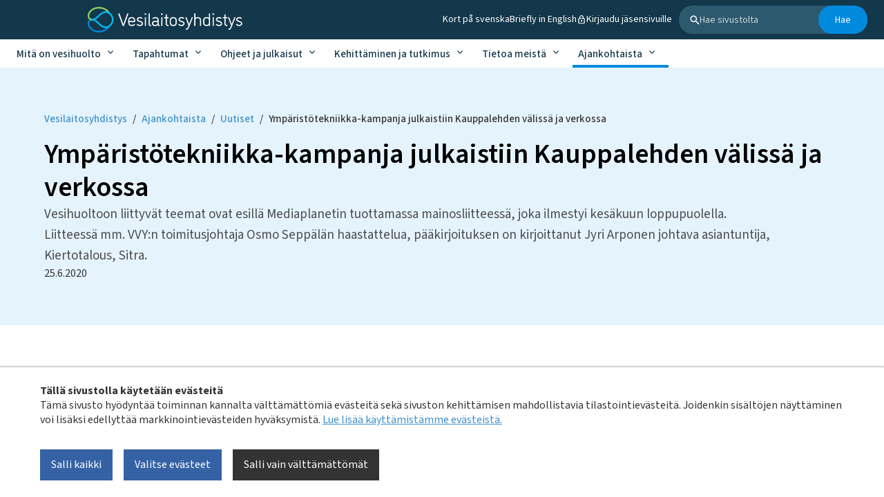

--- FILE ---
content_type: text/html; charset=utf-8
request_url: https://www.vesilaitosyhdistys.fi/ajankohtaista/uutiset/ymparistotekniikka-kampanja-julkaistiin-kauppalehden-valissa-ja-verkossa/
body_size: 11126
content:
<!DOCTYPE html>
<html lang="fi">
<head>

	<meta charset="utf-8">
	<title>Vesilaitosyhdistys - Ympäristötekniikka-kampanja julkaistiin Kauppalehden välissä ja verkossa</title>
	<link rel="canonical" href="https://www.vesilaitosyhdistys.fi/ajankohtaista/uutiset/ymparistotekniikka-kampanja-julkaistiin-kauppalehden-valissa-ja-verkossa/">
	<meta name="description" content="">
	<meta name="keywords" content="Vesilaitosyhdistys, vesihuolto, jätevesi, talousvesi, hanavesi">
	<meta name="viewport" content="width=device-width, initial-scale=1">
	<meta property="og:url" content="https://www.vesilaitosyhdistys.fi/ajankohtaista/uutiset/ymparistotekniikka-kampanja-julkaistiin-kauppalehden-valissa-ja-verkossa/" />
	<meta property="og:type" content="website" />
	<meta property="og:title" content="Ympäristötekniikka-kampanja julkaistiin Kauppalehden välissä ja verkossa" />
	<meta name="twitter:card" content="summary" />

	<meta name="twitter:image" content="/site/templates/resources/img/Vesilyhd_tunnus_1_logo_valk_FI_RGB.png" />
			<meta property="og:image" content="/site/templates/resources/img/Vesilyhd_tunnus_1_logo_valk_FI_RGB.png" />
		<meta property="og:description" content="" />

			<link rel="icon" type="image/png" href="/site/assets/files/9209/vvy-favicon.32x32-u1i0s1q90f1.png">
	
	<link href="https://fonts.avoine.com/fonts/source-sans-3/latin.css" rel="stylesheet">

	<link rel="stylesheet" href="/site/templates/resources/dist/main.B8dRzfo3.css">	<script>var PrivacyWireSettings={"version":1,"dnt":"1","bots":"0","customFunction":"updateCookieConsent","messageTimeout":5000,"consentByClass":"0","cookieGroups":{"necessary":"V\u00e4ltt\u00e4m\u00e4tt\u00f6m\u00e4t","functional":"Functional","statistics":"Tilastointi","marketing":"Markkinointi","external_media":"External Media"}};</script><script type='module' src='/site/modules/Privacywire/js/PrivacyWire.js'></script><script nomodule type='text/javascript' src='/site/modules/Privacywire/js/ie_polyfill.js'></script><script nomodule type='text/javascript' src='/site/modules/Privacywire/js/PrivacyWire_legacy.js'></script>
	
	
	<script type="text/text" data-type="text/javascript" data-category="statistics">
	(function(i,s,o,g,r,a,m){i['GoogleAnalyticsObject']=r;i[r]=i[r]||function(){
	(i[r].q=i[r].q||[]).push(arguments)},i[r].l=1*new Date();a=s.createElement(o),
	m=s.getElementsByTagName(o)[0];a.async=1;a.src=g;m.parentNode.insertBefore(a,m)
	})(window,document,'script','//www.google-analytics.com/analytics.js','ga');

	ga('create', 'UA-84270349-10', 'auto');
	ga('set', 'anonymizeIp', true);
	ga('send', 'pageview');
  </script>

	<!-- Cookie Consent -->
	<script>
	window.updateCookieConsent = function(trigger_event) {
		trigger_event = typeof trigger_event === 'boolean' ? trigger_event : true;
		let priw_storage = (window.localStorage.getItem('privacywire')) ? JSON.parse(window.localStorage.getItem('privacywire')) : "";
		window.cookie_consent = {
			'necessary': priw_storage ? (Boolean(priw_storage.necessary) ?? true) : true,
			'functional': Boolean(priw_storage.functional) ?? false,
			'statistics': Boolean(priw_storage.statistics) ?? false,
			'marketing': Boolean(priw_storage.marketing) ?? false,
			'external_media': Boolean(priw_storage.external_media) ?? false
		};
		if (trigger_event) {
			window.dataLayer = window.dataLayer || [];
			for (var cookie_category in window.cookie_consent) {
				if (cookie_category === 'necessary') continue;
				if (cookie_category === 'statistics') {
					// Matomo
					window._paq = window._paq || []
					window._paq.push([Boolean(window.cookie_consent[cookie_category]) ? 'rememberCookieConsentGiven' : 'forgetCookieConsentGiven']);
				}
				if (Object.prototype.hasOwnProperty.call(window.cookie_consent, cookie_category)) {
					if (!Boolean(window.cookie_consent[cookie_category])) continue;
					// Google Tag Manager
					// window.dataLayer.push({
					// 	'event': 'cookie_consent_' + cookie_category + '_ok',
					// });
				}
			}
		}
	}
	window.updateCookieConsent(false);
	</script>

	<!-- Matomo -->
	<script>
	var _paq = window._paq = window._paq || [];
	/* tracker methods like "setCustomDimension" should be called before "trackPageView" */
	_paq.push(['requireCookieConsent']);
	_paq.push(['trackPageView']);
	_paq.push(['enableLinkTracking']);
	(function() {
		var u="//matomo.avoine.fi/";
		_paq.push(['setTrackerUrl', u+'matomo.php']);
		_paq.push(['setSiteId', '5']);
		var d=document, g=d.createElement('script'), s=d.getElementsByTagName('script')[0];
		g.async=true; g.src=u+'matomo.js'; s.parentNode.insertBefore(g,s);
	})();
	</script>
	<!-- End Matomo Code -->

</head>

<body class="body  bartender-main template-article ">

	<div class="privacywire-wrapper" id="privacywire-wrapper">
    <div class="privacywire-page-wrapper">
        <div class="privacywire privacywire-banner">
            <div class='privacywire-header'>Tällä sivustolla käytetään evästeitä</div>            <div class="privacywire-body">
                <div class="privacywire-text"><p>Tämä sivusto hyödyntää toiminnan kannalta välttämättömiä evästeitä sekä sivuston kehittämisen mahdollistavia tilastointievästeitä. Joidenkin sisältöjen näyttäminen voi lisäksi edellyttää markkinointievästeiden hyväksymistä. <a href="/vesilaitosyhdistys/evasteiden-kaytto/">Lue lisää käyttämistämme evästeistä.​​​​​​</a>​</p></div>
                <div class="privacywire-buttons">
                    <button class="allow-all" >Salli kaikki</button>
                    <button class="allow-necessary" >Salli vain välttämättömät</button>

                    <button class="choose" >Valitse evästeet</button>
                </div>
                            </div>

        </div>
        <div class="privacywire privacywire-options">
            <div class='privacywire-header'>Tällä sivustolla käytetään evästeitä</div>            <div class="privacywire-body">
                <div class="privacywire-text"><p>Tämä sivusto hyödyntää toiminnan kannalta välttämättömiä evästeitä sekä sivuston kehittämisen mahdollistavia tilastointievästeitä. Joidenkin sisältöjen näyttäminen voi lisäksi edellyttää markkinointievästeiden hyväksymistä. <a href="/vesilaitosyhdistys/evasteiden-kaytto/">Lue lisää käyttämistämme evästeistä.​​​​​​</a>​</p></div>
                <div class="privacywire-text">
                    <ul>
                        <li >
                            <label for="necessary"><input class="required" type="checkbox" name="necessary" id="necessary" value="1" checked disabled>Välttämättömät</label>
                        </li>
                        <li hidden>
                            <label for="functional"><input class="optional" type="checkbox" name="functional" id="functional" value="0">Functional</label>
                        </li>
                        <li >
                            <label for="statistics"><input class="optional" type="checkbox" name="statistics" id="statistics" value="0">Tilastointi</label>
                        </li>
                        <li >
                            <label for="marketing"><input class="optional" type="checkbox" name="marketing" id="marketing" value="0">Markkinointi</label>
                        </li>
                        <li hidden>
                            <label for="external_media"><input class="optional" type="checkbox" name="external_media" id="external_media" value="0">External Media</label>
                        </li>
                    </ul>
                </div>
                <div class="privacywire-buttons">
                    <button class="toggle" >Valitse kaikki</button>
                    <button class="save">Save preferences</button>
                    <button class="allow-all" hidden>Salli kaikki</button>
                </div>
                            </div>
        </div>
        <div class="privacywire privacywire-message"><div class="privacywire-body">Evästeasetuksesi on tallennettu.</div></div>
    </div>
</div><div hidden class="privacywire-ask-consent-blueprint" id="privacywire-ask-consent-blueprint">
    <div class="privacywire-consent-message"><p>Tämän sisällön näyttäminen edellyttää seuraavan evästetyypin hyväksymistä: {category}.</p></div>
    <button class="privacywire-consent-button"
            data-consent-category="{categoryname}">Hyväksy evästeet</button>
</div>
	<!-- Page content -->
	<div class="bartender-content" data-adminbar-content>

		<header class="header">
			<div class="header__inner">

				<a href="/" class="header__logo">
					<img
						class="header__logo-image"
						src="/site/assets/files/9209/vvy-logo.430x0-u0i0s1q90f1.png"
						alt="Siirry etusivulle"
					>
				</a>

				<div class="header__content">
					<ul class="helpmenu">
	<li class="helpmenu__item">
		<a class="helpmenu__link" href="https://www.vesilaitosyhdistys.fi/tietoa-meista/pa-svenska/">
			<span class="helpmenu__link-text">Kort på svenska</span>
		</a>
	</li>
	<li class="helpmenu__item">
		<a class="helpmenu__link" href="https://www.vesilaitosyhdistys.fi/tietoa-meista/in-english/">
			<span class="helpmenu__link-text">Briefly in English</span>
		</a>
	</li>
			<li class="helpmenu__item">
			<a class="helpmenu__link" href="https://vvy.etapahtuma.fi/Laskeutuminen">
				<svg aria-hidden="true" width="14" height="15" viewBox="0 0 14 15" fill="none" xmlns="http://www.w3.org/2000/svg">
					<path d="M7.00004 10.4166C6.69062 10.4166 6.39388 10.2937 6.17508 10.0749C5.95629 9.85608 5.83337 9.55934 5.83337 9.24992C5.83337 8.60242 6.35254 8.08325 7.00004 8.08325C7.30946 8.08325 7.60621 8.20617 7.825 8.42496C8.04379 8.64375 8.16671 8.9405 8.16671 9.24992C8.16671 9.55934 8.04379 9.85608 7.825 10.0749C7.60621 10.2937 7.30946 10.4166 7.00004 10.4166ZM10.5 12.1666V6.33325H3.50004V12.1666H10.5ZM10.5 5.16658C10.8095 5.16658 11.1062 5.2895 11.325 5.50829C11.5438 5.72709 11.6667 6.02383 11.6667 6.33325V12.1666C11.6667 12.476 11.5438 12.7727 11.325 12.9915C11.1062 13.2103 10.8095 13.3333 10.5 13.3333H3.50004C3.19062 13.3333 2.89388 13.2103 2.67508 12.9915C2.45629 12.7727 2.33337 12.476 2.33337 12.1666V6.33325C2.33337 5.68575 2.85254 5.16658 3.50004 5.16658H4.08337V3.99992C4.08337 3.22637 4.39066 2.4845 4.93765 1.93752C5.48463 1.39054 6.22649 1.08325 7.00004 1.08325C7.38306 1.08325 7.76233 1.15869 8.1162 1.30527C8.47007 1.45185 8.7916 1.66669 9.06244 1.93752C9.33327 2.20836 9.54811 2.52989 9.69469 2.88376C9.84127 3.23762 9.91671 3.6169 9.91671 3.99992V5.16658H10.5ZM7.00004 2.24992C6.53591 2.24992 6.09079 2.43429 5.7626 2.76248C5.43441 3.09067 5.25004 3.53579 5.25004 3.99992V5.16658H8.75004V3.99992C8.75004 3.53579 8.56567 3.09067 8.23748 2.76248C7.90929 2.43429 7.46417 2.24992 7.00004 2.24992Z" fill="white"/>
				</svg>
				<span class="helpmenu__link-text">Kirjaudu jäsensivuille</span>
			</a>
		</li>
	</ul>
					<form class="search-form" action="/haku/" method="get">
	<div class="search-form__inner">
		<svg class="search-form__icon" aria-hidden="true" width="14" height="15" viewBox="0 0 14 15" fill="none" xmlns="http://www.w3.org/2000/svg">
			<path d="M10.0057 9.30503H9.37336L9.14923 9.08891C9.96079 8.14759 10.4068 6.94584 10.4059 5.70297C10.4059 4.67392 10.1008 3.66798 9.52909 2.81236C8.95738 1.95673 8.14478 1.28986 7.19407 0.896055C6.24335 0.502254 5.1972 0.399218 4.18792 0.599976C3.17865 0.800734 2.25157 1.29627 1.52392 2.02392C0.796269 2.75157 0.300734 3.67865 0.099976 4.68792C-0.100782 5.6972 0.00225437 6.74335 0.396055 7.69407C0.789856 8.64478 1.45673 9.45738 2.31236 10.0291C3.16798 10.6008 4.17392 10.9059 5.20297 10.9059C6.49171 10.9059 7.67639 10.4337 8.58891 9.64923L8.80503 9.87336V10.5057L12.8073 14.5L14 13.3073L10.0057 9.30503ZM5.20297 9.30503C3.20984 9.30503 1.60092 7.69611 1.60092 5.70297C1.60092 3.70984 3.20984 2.10092 5.20297 2.10092C7.19611 2.10092 8.80503 3.70984 8.80503 5.70297C8.80503 7.69611 7.19611 9.30503 5.20297 9.30503Z" fill="white"/>
		</svg>
		<label class="search-form__label">
			<span class="sr-only">
				Hae sivustolta
			</span>
			<input
				class="search-form__input"
				type="text"
				name="q"
				maxlength="2048"
				placeholder="Hae sivustolta"
			>
		</label>
		<button class="search-form__submit" type="submit">
			Hae
		</button>
	</div>
</form>
					<button class="toggleMobileBar icon-button header__menu-toggle" data-nav="main-nav" data-mobile-nav="nav-container">
						<svg class="icon icon--small">
							<path d="M1.5 2.5l13 0M1.5 8l13 0M1.5 13.5l13 0" stroke-width="2" stroke-linecap="round" />
						</svg>
					</button>
				</nav>

			</div>
		</header>

		<nav class="top-menu" aria-label="Päävalikko"><ul class="top-menu__list top-menu__list--level-1"><li class="top-menu__list-item--has-children top-menu__list-item top-menu__list-item--level-1"><a href="/mita-on-vesihuolto/" class="top-menu__item--has-children top-menu__item top-menu__item--level-1">Mitä on vesihuolto</a><ul class="top-menu__list top-menu__list--level-2"><li class="top-menu__list-item top-menu__list-item--level-2"><a href="/mita-on-vesihuolto/hallinto-ja-talous/" class="top-menu__item top-menu__item--level-2">Hallinto ja talous</a></li><li class="top-menu__list-item top-menu__list-item--level-2"><a href="/mita-on-vesihuolto/talousvesi/" class="top-menu__item top-menu__item--level-2">Talousvesi</a></li><li class="top-menu__list-item top-menu__list-item--level-2"><a href="/mita-on-vesihuolto/jatevesi-ja-lietteet/" class="top-menu__item top-menu__item--level-2">Jätevesi ja lietteet</a></li><li class="top-menu__list-item top-menu__list-item--level-2"><a href="/mita-on-vesihuolto/verkostot-ja-pumppaamot/" class="top-menu__item top-menu__item--level-2">Verkostot ja pumppaamot</a></li><li class="top-menu__list-item top-menu__list-item--level-2"><a href="/mita-on-vesihuolto/tukea-viestintaan/" class="top-menu__item top-menu__item--level-2">Tukea viestintään</a></li></ul></li><li class="top-menu__list-item--has-children top-menu__list-item top-menu__list-item--level-1"><a href="/tapahtumat/" class="top-menu__item--has-children top-menu__item top-menu__item--level-1">Tapahtumat</a><ul class="top-menu__list top-menu__list--level-2"><li class="top-menu__list-item top-menu__list-item--level-2"><a href="/tapahtumat/koulutuskalenteri-x/" class="top-menu__item top-menu__item--level-2">Tapahtumakalenteri</a></li><li class="top-menu__list-item top-menu__list-item--level-2"><a href="/tapahtumat/vesihuoltopaivat/" class="top-menu__item top-menu__item--level-2">Vesihuoltopäivät</a></li><li class="top-menu__list-item top-menu__list-item--level-2"><a href="/tapahtumat/vesihuoltonuoret/" class="top-menu__item top-menu__item--level-2">Vesihuoltonuoret</a></li><li class="top-menu__list-item top-menu__list-item--level-2"><a href="/tapahtumat/muiden-tapahtumat/" class="top-menu__item top-menu__item--level-2">Muiden tapahtumat</a></li></ul></li><li class="top-menu__list-item--has-children top-menu__list-item top-menu__list-item--level-1"><a href="/ohjeet-ja-julkaisut/" class="top-menu__item--has-children top-menu__item top-menu__item--level-1">Ohjeet ja julkaisut</a><ul class="top-menu__list top-menu__list--level-2"><li class="top-menu__list-item top-menu__list-item--level-2"><a href="/ohjeet-ja-julkaisut/myytavat-vvyn-julkaisut-verkkokauppaan/" class="top-menu__item top-menu__item--level-2">Verkkokauppa</a></li><li class="top-menu__list-item top-menu__list-item--level-2"><a href="/ohjeet-ja-julkaisut/kehittamisrahaston-hankejulkaisut-eli-hankereksiteriin/" class="top-menu__item top-menu__item--level-2">Hankerekisteri</a></li><li class="top-menu__list-item top-menu__list-item--level-2"><a href="/ohjeet-ja-julkaisut/muiden-julkaisut/" class="top-menu__item top-menu__item--level-2">Muiden julkaisut</a></li></ul></li><li class="top-menu__list-item--has-children top-menu__list-item top-menu__list-item--level-1"><a href="/kehittaminen-ja-tutkimus/" class="top-menu__item--has-children top-menu__item top-menu__item--level-1">Kehittäminen ja tutkimus</a><ul class="top-menu__list top-menu__list--level-2"><li class="top-menu__list-item top-menu__list-item--level-2"><a href="/kehittaminen-ja-tutkimus/hankerekisteri-x/" class="top-menu__item top-menu__item--level-2">Hankerekisteri</a></li><li class="top-menu__list-item top-menu__list-item--level-2"><a href="/kehittaminen-ja-tutkimus/kehittamisrahasto/" class="top-menu__item top-menu__item--level-2">Kehittämisrahasto</a></li><li class="top-menu__list-item top-menu__list-item--level-2"><a href="/kehittaminen-ja-tutkimus/tunnuslukujarjestelma/" class="top-menu__item top-menu__item--level-2">Tunnuslukujärjestelmä Venla</a></li><li class="top-menu__list-item top-menu__list-item--level-2"><a href="/kehittaminen-ja-tutkimus/hyvan-vesihuollon-kriteerit-tyokalu/" class="top-menu__item top-menu__item--level-2">Hyvän vesihuollon kriteerit</a></li></ul></li><li class="top-menu__list-item--has-children top-menu__list-item top-menu__list-item--level-1"><a href="/tietoa-meista/" class="top-menu__item--has-children top-menu__item top-menu__item--level-1">Tietoa meistä</a><ul class="top-menu__list top-menu__list--level-2"><li class="top-menu__list-item top-menu__list-item--level-2"><a href="/tietoa-meista/suomen-vesilaitosyhdistys-ry/" class="top-menu__item top-menu__item--level-2">Suomen Vesilaitosyhdistys ry</a></li><li class="top-menu__list-item top-menu__list-item--level-2"><a href="/tietoa-meista/jasenet/" class="top-menu__item top-menu__item--level-2">Jäsenet</a></li><li class="top-menu__list-item top-menu__list-item--level-2"><a href="/tietoa-meista/strategia/" class="top-menu__item top-menu__item--level-2">Strategia</a></li><li class="top-menu__list-item top-menu__list-item--level-2"><a href="/tietoa-meista/organisaatio/" class="top-menu__item top-menu__item--level-2">Toimielimet ja työryhmät</a></li><li class="top-menu__list-item top-menu__list-item--level-2"><a href="/tietoa-meista/vesihuoltopooli/" class="top-menu__item top-menu__item--level-2">Vesihuoltopooli</a></li><li class="top-menu__list-item top-menu__list-item--level-2"><a href="/tietoa-meista/tietosuojaseloste/" class="top-menu__item top-menu__item--level-2">Tietosuojaseloste</a></li><li class="top-menu__list-item top-menu__list-item--level-2"><a href="/tietoa-meista/evasteet/" class="top-menu__item top-menu__item--level-2">Evästeet</a></li><li class="top-menu__list-item top-menu__list-item--level-2"><a href="/tietoa-meista/turvallisemman-tapahtuman-periaatteet/" class="top-menu__item top-menu__item--level-2">Turvallisemman tapahtuman periaatteet</a></li><li class="top-menu__list-item top-menu__list-item--level-2"><a href="/tietoa-meista/yhteystiedot/" class="top-menu__item top-menu__item--level-2">Yhteystiedot</a></li></ul></li><li class="top-menu__list-item--parent top-menu__list-item--has-children top-menu__list-item top-menu__list-item--level-1"><a href="/ajankohtaista/" class="top-menu__item--parent top-menu__item--has-children top-menu__item top-menu__item--level-1">Ajankohtaista</a><ul class="top-menu__list top-menu__list--level-2"><li class="top-menu__list-item--parent top-menu__list-item top-menu__list-item--level-2"><a href="/ajankohtaista/uutiset/" class="top-menu__item--parent top-menu__item top-menu__item--level-2">Uutiset</a></li><li class="top-menu__list-item top-menu__list-item--level-2"><a href="/ajankohtaista/lausunto/" class="top-menu__item top-menu__item--level-2">Lausunnot</a></li><li class="top-menu__list-item top-menu__list-item--level-2"><a href="/ajankohtaista/kannanotot/" class="top-menu__item top-menu__item--level-2">Kannanotot</a></li><li class="top-menu__list-item top-menu__list-item--level-2"><a href="/ajankohtaista/avoimet-tyopaikat/" class="top-menu__item top-menu__item--level-2">Avoimet työpaikat</a></li></ul></li></ul></nav>
		<div class="page-content" id="page-content">

<div class="highlight-block highlight-block--color-theme-blue ">
	<div class="highlight-block__content">
		<div class="highlight-block__content-inner">
			
	<nav class="breadcrumbs" aria-label="Breadcrumbs">
		<ol class="breadcrumbs__list" itemscope itemtype="https://schema.org/BreadcrumbList">
																									<li class="breadcrumbs__list-item" itemprop="itemListElement" itemscope itemtype="https://schema.org/ListItem">
						<a class="breadcrumbs__link" itemprop="item" href="/">
							<span itemprop="name">Vesilaitosyhdistys</span>
						</a><span class="breadcrumbs__spacer" aria-hidden="true">/</span>
					</li>
																				<li class="breadcrumbs__list-item" itemprop="itemListElement" itemscope itemtype="https://schema.org/ListItem">
						<a class="breadcrumbs__link" itemprop="item" href="/ajankohtaista/">
							<span itemprop="name">Ajankohtaista</span>
						</a><span class="breadcrumbs__spacer" aria-hidden="true">/</span>
					</li>
																				<li class="breadcrumbs__list-item" itemprop="itemListElement" itemscope itemtype="https://schema.org/ListItem">
						<a class="breadcrumbs__link" itemprop="item" href="/ajankohtaista/uutiset/">
							<span itemprop="name">Uutiset</span>
						</a><span class="breadcrumbs__spacer" aria-hidden="true">/</span>
					</li>
																				<li class="breadcrumbs__list-item">
						<span class="breadcrumbs__current" aria-current="location" tabindex="0" aria-label="Current page: Ympäristötekniikka-kampanja julkaistiin Kauppalehden välissä ja verkossa">
							Ympäristötekniikka-kampanja julkaistiin Kauppalehden välissä ja verkossa						</span>
					</li>
									</ol>
	</nav>
			<h1 class="highlight-block__title">
				Ympäristötekniikka-kampanja julkaistiin Kauppalehden välissä ja verkossa			</h1>
							<div class="highlight-block__text">
					Vesihuoltoon liittyvät teemat ovat esillä Mediaplanetin tuottamassa mainosliitteessä, joka ilmestyi kesäkuun loppupuolella. <br />
Liitteessä mm. VVY:n toimitusjohtaja Osmo Seppälän haastattelua, pääkirjoituksen on kirjoittanut Jyri Arponen johtava asiantuntija, Kiertotalous, Sitra.				</div>
										<div class="highlight-block__extra-content">
					<p>25.6.2020</p>				</div>
					</div>
	</div>
	</div>

<div class="wrapper flex-wrapper">

	<main>

		
					<div class="wysiwyg">
				<p style="margin-left:0cm;margin-right:0cm;">Voit siirtyä mainosliitteen näköisversioon tästä linkistä:  <a href="http://project.mediaplanet.com/21559.pdf">http://project.mediaplanet.com/21559.pdf</a></p>

<p style="margin-left:0cm;margin-right:0cm;">Joitakin poimintoja sisällöstä:</p>

<ul><li>Sivulla 4 Vesilaitosyhdistyksen toimitusjohtaja Osmo Seppälän haastattelu: Koronapandemia korostanut toimivan vesihuollon tärkeyttä.</li>
	<li>Sivulla 2 pääkirjoituksessa Jyri Arponen johtava asiantuntija, Kiertotalous, Sitra. Voiko kiertotaloutta välttää? Suomi on nopea kehittämään, mutta nyt tarvitsemme myös arvojen, mindsetin ja käyttäytymisen muutosta.</li>
	<li>Sivulla 7 Savonia-ammattikorkeakoulu johtaa innovatiivista vesiklusteria.</li>
	<li>
	<p style="margin-left:0cm;margin-right:0cm;">Sivulla 9 Verkkokauppa tulee vesihuollon kunnossapitoon. ”Kokonaisurakka yksikköhinnoilla tarkoittaa, että jokaiselle työvaiheelle materiaaleineen on oma hinta: toimittaja ei vain sitoudu tulemaan paikalle, vaan myös tekemään työn ennalta sovituilla hinnoilla.”</p>
	</li>
</ul><p><a href="http://project.mediaplanet.com/21559.pdf"><img alt="" src="/site/assets/files/4936/ymparistotekniikka_2020_a.233x0-is.jpg" width="233" /></a></p>			</div>
		
					<span>Avainsanat: </span><ul class="unstyled taglist">
			<li><a href="/avainsanat/kiertotalous/">kiertotalous</a></li>
			<li><a href="/avainsanat/vesihuolto-laajasti/">vesihuolto laajasti</a></li>
	</ul>		
		<div class="share">
	<p class="share__title">
		Jaa tämä sivu
	</p>
	<ul class="share__buttons">
					<li class="share__button">
				<a
					href="https://facebook.com/sharer/sharer.php?u=https%3A%2F%2Fwww.vesilaitosyhdistys.fi%2Fajankohtaista%2Fuutiset%2Fymparistotekniikka-kampanja-julkaistiin-kauppalehden-valissa-ja-verkossa%2F"
					class="share__link share__link--facebook "
					title="Jaa Facebookissa"
					aria-label="Jaa Facebookissa"
					target="_blank"
									>
					<span class="share__icon">
						<svg xmlns="http://www.w3.org/2000/svg" viewBox="0 0 320 512"><!-- Font Awesome Free 5.15.1 by @fontawesome - https://fontawesome.com License - https://fontawesome.com/license/free (Icons: CC BY 4.0, Fonts: SIL OFL 1.1, Code: MIT License) --><path d="M279.14 288l14.22-92.66h-88.91v-60.13c0-25.35 12.42-50.06 52.24-50.06h40.42V6.26S260.43 0 225.36 0c-73.22 0-121.08 44.38-121.08 124.72v70.62H22.89V288h81.39v224h100.17V288z" fill="currentColor"/></svg>					</span>
										<span class="sr-only">Facebook</span>
				</a>
			</li>
					<li class="share__button">
				<a
					href="https://www.linkedin.com/shareArticle?mini=true&amp;url=https%3A%2F%2Fwww.vesilaitosyhdistys.fi%2Fajankohtaista%2Fuutiset%2Fymparistotekniikka-kampanja-julkaistiin-kauppalehden-valissa-ja-verkossa%2F&amp;title=Ymp%C3%A4rist%C3%B6tekniikka-kampanja+julkaistiin+Kauppalehden+v%C3%A4liss%C3%A4+ja+verkossa&amp;summary=Ymp%C3%A4rist%C3%B6tekniikka-kampanja+julkaistiin+Kauppalehden+v%C3%A4liss%C3%A4+ja+verkossa&amp;source=https%3A%2F%2Fwww.vesilaitosyhdistys.fi%2Fajankohtaista%2Fuutiset%2Fymparistotekniikka-kampanja-julkaistiin-kauppalehden-valissa-ja-verkossa%2F"
					class="share__link share__link--linkedin "
					title="Jaa LinkedInissä"
					aria-label="Jaa LinkedInissä"
					target="_blank"
									>
					<span class="share__icon">
						<svg xmlns="http://www.w3.org/2000/svg" viewBox="0 0 448 512"><!-- Font Awesome Free 5.15.1 by @fontawesome - https://fontawesome.com License - https://fontawesome.com/license/free (Icons: CC BY 4.0, Fonts: SIL OFL 1.1, Code: MIT License) --><path d="M100.28 448H7.4V148.9h92.88zM53.79 108.1C24.09 108.1 0 83.5 0 53.8a53.79 53.79 0 0 1 107.58 0c0 29.7-24.1 54.3-53.79 54.3zM447.9 448h-92.68V302.4c0-34.7-.7-79.2-48.29-79.2-48.29 0-55.69 37.7-55.69 76.7V448h-92.78V148.9h89.08v40.8h1.3c12.4-23.5 42.69-48.3 87.88-48.3 94 0 111.28 61.9 111.28 142.3V448z" fill="currentColor"/></svg>					</span>
										<span class="sr-only">LinkedIn</span>
				</a>
			</li>
					<li class="share__button">
				<a
					href="https://twitter.com/intent/tweet/?text=Ymp%C3%A4rist%C3%B6tekniikka-kampanja+julkaistiin+Kauppalehden+v%C3%A4liss%C3%A4+ja+verkossa&amp;url=https%3A%2F%2Fwww.vesilaitosyhdistys.fi%2Fajankohtaista%2Fuutiset%2Fymparistotekniikka-kampanja-julkaistiin-kauppalehden-valissa-ja-verkossa%2F"
					class="share__link share__link--x "
					title="Jaa X:ssä (Twitter)"
					aria-label="Jaa X:ssä (Twitter)"
					target="_blank"
									>
					<span class="share__icon">
						<svg xmlns="http://www.w3.org/2000/svg" viewBox="0 0 512 512"><!--!Font Awesome Free 6.6.0 by @fontawesome - https://fontawesome.com License - https://fontawesome.com/license/free Copyright 2024 Fonticons, Inc.--><path d="M389.2 48h70.6L305.6 224.2 487 464H345L233.7 318.6 106.5 464H35.8L200.7 275.5 26.8 48H172.4L272.9 180.9 389.2 48zM364.4 421.8h39.1L151.1 88h-42L364.4 421.8z" fill="currentColor"/></svg>					</span>
										<span class="sr-only">X</span>
				</a>
			</li>
					<li class="share__button">
				<a
					href="https://www.vesilaitosyhdistys.fi/ajankohtaista/uutiset/ymparistotekniikka-kampanja-julkaistiin-kauppalehden-valissa-ja-verkossa/"
					class="share__link share__link--link js-copy-link"
					title="Kopioi linkki"
					aria-label="Kopioi linkki"
					target="_blank"
					data-copy-link-notice="Linkki kopioitu leikepöydälle"				>
					<span class="share__icon js-copy-link__icon">
						<svg xmlns="http://www.w3.org/2000/svg" width="14" height="14" viewBox="0 0 14 14" fill="none">
<path d="M12.792 1.20798C13.4376 1.8559 13.8002 2.7333 13.8002 3.64798C13.8002 4.56267 13.4376 5.44006 12.792 6.08798L11.568 7.30398C10.672 8.19998 9.408 8.47998 8.256 8.17598L10.352 6.08798L10.96 5.47198L11.568 4.86398C12.24 4.19198 12.24 3.10398 11.568 2.43198C11.4094 2.2704 11.2201 2.14206 11.0114 2.05444C10.8026 1.96683 10.5784 1.9217 10.352 1.9217C10.1256 1.9217 9.90142 1.96683 9.69263 2.05444C9.48385 2.14206 9.29462 2.2704 9.136 2.43198L8.52 3.03998L5.816 5.74398C5.52 4.59198 5.8 3.32798 6.696 2.43198L7.912 1.20798C8.55992 0.56235 9.43732 0.199829 10.352 0.199829C11.2667 0.199829 12.1441 0.56235 12.792 1.20798ZM5.472 9.74398L9.744 5.47198C10.08 5.13598 10.08 4.59198 9.744 4.25598C9.392 3.91198 8.84 3.94398 8.52 4.25598L4.256 8.52798C3.92 8.86398 3.92 9.40798 4.256 9.74398C4.608 10.088 5.16 10.056 5.472 9.74398ZM4.864 11.576L8.176 8.25598C8.48 9.40798 8.2 10.672 7.304 11.568L6.088 12.792C5.44008 13.4376 4.56268 13.8001 3.648 13.8001C2.73332 13.8001 1.85592 13.4376 1.208 12.792C0.562366 12.1441 0.199844 11.2667 0.199844 10.352C0.199844 9.4373 0.562366 8.5599 1.208 7.91198L2.432 6.69598C3.328 5.79998 4.592 5.51998 5.744 5.81598L2.432 9.13598C1.752 9.80798 1.752 10.896 2.432 11.576C3.104 12.248 4.192 12.248 4.864 11.576Z" fill="currentColor"/>
</svg>					</span>
											<span hidden class="share__icon js-copy-link__icon js-copy-link__icon--copied">
							<svg xmlns="http://www.w3.org/2000/svg" viewBox="0 0 448 512"><!--!Font Awesome Free 6.7.1 by @fontawesome - https://fontawesome.com License - https://fontawesome.com/license/free Copyright 2024 Fonticons, Inc.--><path d="M438.6 105.4c12.5 12.5 12.5 32.8 0 45.3l-256 256c-12.5 12.5-32.8 12.5-45.3 0l-128-128c-12.5-12.5-12.5-32.8 0-45.3s32.8-12.5 45.3 0L160 338.7 393.4 105.4c12.5-12.5 32.8-12.5 45.3 0z" fill="currentColor"/></svg>
						</span>
										<span class="sr-only">Linkki</span>
				</a>
			</li>
			</ul>
</div>

	</main>

			<aside>
										<div class="page-list page-list--color-theme-turquoise">
					<h2 class="page-list__title">
						Uusimmat uutiset
					</h2>
					<ul class="page-list__items">
													<li class="page-list__item">
																	<span class="page-list__item-theme-title">
										Koulutus &amp; tapahtuma, talousvesi									</span>
																<h3 class="page-list__item-title">
									<a href="/ajankohtaista/uutiset/pohjoismainen-juomavesikonferenssi-nordiwa-2026/" class="page-list__item-link">
										Pohjoismainen juomavesikonferenssi NORDIWA 2026									</a>
								</h3>
								<div class="page-list__item-meta">
									19.1.2026								</div>
							</li>
													<li class="page-list__item">
																	<span class="page-list__item-theme-title">
										Viestintä									</span>
																<h3 class="page-list__item-title">
									<a href="/ajankohtaista/uutiset/kaikki-vuonna-2025-ilmestyneet-julkaisut/" class="page-list__item-link">
										Kaikki vuonna 2025 ilmestyneet julkaisut									</a>
								</h3>
								<div class="page-list__item-meta">
									15.1.2026								</div>
							</li>
													<li class="page-list__item">
																	<span class="page-list__item-theme-title">
										Viestintä									</span>
																<h3 class="page-list__item-title">
									<a href="/ajankohtaista/uutiset/uutiskirjeemme-ilmestyi-14.1/" class="page-list__item-link">
										Uutiskirjeemme ilmestyi 14.1.									</a>
								</h3>
								<div class="page-list__item-meta">
									14.1.2026								</div>
							</li>
													<li class="page-list__item">
																	<span class="page-list__item-theme-title">
										Talousvesi									</span>
																<h3 class="page-list__item-title">
									<a href="/ajankohtaista/uutiset/raakaveden-hapetus-raudan-ja-mangaanin-poistossa/" class="page-list__item-link">
										Raakaveden hapetus raudan ja mangaanin poistossa									</a>
								</h3>
								<div class="page-list__item-meta">
									13.1.2026								</div>
							</li>
													<li class="page-list__item">
																	<span class="page-list__item-theme-title">
										Varautuminen, viestintä									</span>
																<h3 class="page-list__item-title">
									<a href="/ajankohtaista/uutiset/varautumispaiva-7.2.2026/" class="page-list__item-link">
										Varautumispäivä 7.2.2026									</a>
								</h3>
								<div class="page-list__item-meta">
									13.1.2026								</div>
							</li>
												<li class="page-list__item">
							<a
								href="/ajankohtaista/uutiset/"
								class="page-list__item-link"
								target="_blank"
							>
								<span>
									Kaikki ajankohtaiset uutiset
								</span>
								<svg class="page-list__item-icon" aria-hidden="true" xmlns="http://www.w3.org/2000/svg" width="16" height="17" viewBox="0 0 16 17" fill="none">
									<path d="M2 8.50002C2 8.30111 2.07902 8.11035 2.21967 7.96969C2.36032 7.82904 2.55109 7.75002 2.75 7.75002H11.537L8.25 4.80902C8.10307 4.67606 8.01474 4.49036 8.00429 4.29247C7.99384 4.09459 8.06213 3.90062 8.19424 3.75292C8.32635 3.60523 8.51154 3.51581 8.70935 3.50422C8.90717 3.49262 9.10154 3.55978 9.25 3.69102L14 7.94102C14.0786 8.01137 14.1416 8.09752 14.1846 8.19385C14.2277 8.29018 14.25 8.39451 14.25 8.50002C14.25 8.60554 14.2277 8.70987 14.1846 8.8062C14.1416 8.90252 14.0786 8.98868 14 9.05902L9.25 13.309C9.1767 13.3754 9.09101 13.4265 8.99786 13.4596C8.90471 13.4927 8.80593 13.5071 8.70721 13.5019C8.60849 13.4967 8.51177 13.472 8.42262 13.4293C8.33347 13.3865 8.25365 13.3266 8.18774 13.2529C8.12183 13.1793 8.07115 13.0933 8.03859 12.9999C8.00603 12.9066 7.99225 12.8077 7.99804 12.709C8.00382 12.6103 8.02906 12.5138 8.0723 12.4249C8.11554 12.336 8.17593 12.2565 8.25 12.191L11.537 9.25002H2.75C2.55109 9.25002 2.36032 9.17101 2.21967 9.03035C2.07902 8.8897 2 8.69894 2 8.50002Z" fill="#13374B"/>
								</svg>
							</a>
						</li>
					</ul>
				</div>
					</aside>
	
</div>


		</div>

		<div class="newsletter" id="newsletter">
			<div class="newsletter__inner">
				<h2 class="newsletter__title">
					Tilaa uutiskirje
				</h2>
				<form method="post" action="https://uutiskirje.vvy.fi/" class="newsletter__form">
					<input name="sahkoposti" type="text" class="newsletter__input" placeholder="Kirjoita sähköpostiosoitteesi">
					<input type="hidden" name="join" value="51220">
					<input class="newsletter__submit" value="Tilaa" type="submit">
				</form>
			</div>
		</div>

		<footer class="footer" id="footer">
			<div class="footer__inner">
				<div class="footer__left">
																<a href="/" class="footer__logo">
							<img
								class="footer__logo-image"
								src="/site/assets/files/9209/vvy-logo.png"
								alt="Siirry etusivulle"
							>
						</a>
										<p>Vesilaitosyhdistys on vuonna 1956 perustettu vesihuoltolaitosten toimialajärjestö. Jäseninä on noin 300 vesihuoltolaitosta kattaen noin 90 % maamme vesihuollosta.</p>				</div>
				<div class="footer__right">
					<div class="footer__column">
						<h2>Yhteystiedot</h2>

<p>Aleksanterinkatu 44 A, 7. krs,</p>

<p>00100 Helsinki</p>

<p>sähköposti vvy(a)vvy.fi</p>

<p><a href="/yhteystiedot/">Katso kaikki yhteystiedot</a></p>					</div>
					<div class="footer__column">
						<h2>Sinua saattaisi kiinnostaa</h2>

<p><a href="/tapahtumat/koulutuskalenteri-x/">Tapahtumat ja koulutukset</a></p>

<p><a href="https://www.vesilaitosyhdistys.fi/ajankohtaista/uutiset/kuntapaattaja-ota-vastuu-ja-turvaa-kuntasi-vesihuollon-toimintavarmuus/">Kuntapäättäjä - ota vastuu ja turvaa kuntasi vesihuollon toimintavarmuus</a></p>

<p><a href="https://www.vesilaitosyhdistys.fi/verkkokauppa/">Verkkokauppa ja maksuttomat julkaisut</a></p>

<p><a href="/ajankohtaista/lausunto/">Lausunnot</a></p>

<p><a href="/tapahtumat/vesihuoltonuoret/">Tietoa alan opiskelijoille</a></p>					</div>
					<div class="footer__column">
						<h2>Pikalinkit</h2>

<p><a href="/tietoa-meista/pa-svenska/">Kort på svenska</a></p>

<p><a href="/tietoa-meista/in-english/">Briefly in English</a></p>

<p><a href="/tietoa-meista/evasteet/">Tietoa evästeistä (cookies)</a></p>

<p><a href="/tietoa-meista/tietosuojaseloste/">Tietosuojaseloste</a></p>					</div>
				</div>
			</div>
			<div class="footer__copyright">
				&copy; 2026 Vesilaitosyhdistys			</div>
		</footer>

	</div>

	<!-- Right bartender bar -->
	<div class="mobileBar" data-adminbar-adjust="top max-height" aria-hidden="true">
		<div class="mobileBar__search">
			<form class="search-form" action="/haku/" method="get">
	<div class="search-form__inner">
		<svg class="search-form__icon" aria-hidden="true" width="14" height="15" viewBox="0 0 14 15" fill="none" xmlns="http://www.w3.org/2000/svg">
			<path d="M10.0057 9.30503H9.37336L9.14923 9.08891C9.96079 8.14759 10.4068 6.94584 10.4059 5.70297C10.4059 4.67392 10.1008 3.66798 9.52909 2.81236C8.95738 1.95673 8.14478 1.28986 7.19407 0.896055C6.24335 0.502254 5.1972 0.399218 4.18792 0.599976C3.17865 0.800734 2.25157 1.29627 1.52392 2.02392C0.796269 2.75157 0.300734 3.67865 0.099976 4.68792C-0.100782 5.6972 0.00225437 6.74335 0.396055 7.69407C0.789856 8.64478 1.45673 9.45738 2.31236 10.0291C3.16798 10.6008 4.17392 10.9059 5.20297 10.9059C6.49171 10.9059 7.67639 10.4337 8.58891 9.64923L8.80503 9.87336V10.5057L12.8073 14.5L14 13.3073L10.0057 9.30503ZM5.20297 9.30503C3.20984 9.30503 1.60092 7.69611 1.60092 5.70297C1.60092 3.70984 3.20984 2.10092 5.20297 2.10092C7.19611 2.10092 8.80503 3.70984 8.80503 5.70297C8.80503 7.69611 7.19611 9.30503 5.20297 9.30503Z" fill="white"/>
		</svg>
		<label class="search-form__label">
			<span class="sr-only">
				Hae sivustolta
			</span>
			<input
				class="search-form__input"
				type="text"
				name="q"
				maxlength="2048"
				placeholder="Hae sivustolta"
			>
		</label>
		<button class="search-form__submit" type="submit">
			Hae
		</button>
	</div>
</form>
		</div>
		<div class="mobileBar__content">
			<nav class="menu-mobile" id="mobile-menu" aria-label="Mobile menu" data-labels-open="Open" data-labels-close="Close"><ul class="menu-mobile__list menu-mobile__list--level-1"><li class="menu-mobile__list-item menu-mobile__list-item--level-1"><a href="/" class="menu-mobile__item menu-mobile__item--level-1">Vesilaitosyhdistys</a></li><li class="menu-mobile__list-item--has-children menu-mobile__list-item menu-mobile__list-item--level-1"><a href="/mita-on-vesihuolto/" class="menu-mobile__item--has-children menu-mobile__item menu-mobile__item--level-1">Mitä on vesihuolto</a><ul class="menu-mobile__list menu-mobile__list--level-2"><li class="menu-mobile__list-item--has-children menu-mobile__list-item menu-mobile__list-item--level-2"><a href="/mita-on-vesihuolto/hallinto-ja-talous/" class="menu-mobile__item--has-children menu-mobile__item menu-mobile__item--level-2">Hallinto ja talous</a><ul class="menu-mobile__list menu-mobile__list--level-3"><li class="menu-mobile__list-item menu-mobile__list-item--level-3"><a href="/mita-on-vesihuolto/hallinto-ja-talous/vesihuoltoon-liittyva-lainsaadanto/" class="menu-mobile__item menu-mobile__item--level-3">Lainsäädäntöä</a></li></ul></li><li class="menu-mobile__list-item menu-mobile__list-item--level-2"><a href="/mita-on-vesihuolto/talousvesi/" class="menu-mobile__item menu-mobile__item--level-2">Talousvesi</a></li><li class="menu-mobile__list-item menu-mobile__list-item--level-2"><a href="/mita-on-vesihuolto/jatevesi-ja-lietteet/" class="menu-mobile__item menu-mobile__item--level-2">Jätevesi ja lietteet</a></li><li class="menu-mobile__list-item menu-mobile__list-item--level-2"><a href="/mita-on-vesihuolto/verkostot-ja-pumppaamot/" class="menu-mobile__item menu-mobile__item--level-2">Verkostot ja pumppaamot</a></li><li class="menu-mobile__list-item menu-mobile__list-item--level-2"><a href="/mita-on-vesihuolto/tukea-viestintaan/" class="menu-mobile__item menu-mobile__item--level-2">Tukea viestintään</a></li></ul></li><li class="menu-mobile__list-item--has-children menu-mobile__list-item menu-mobile__list-item--level-1"><a href="/tapahtumat/" class="menu-mobile__item--has-children menu-mobile__item menu-mobile__item--level-1">Tapahtumat</a><ul class="menu-mobile__list menu-mobile__list--level-2"><li class="menu-mobile__list-item menu-mobile__list-item--level-2"><a href="/tapahtumat/koulutuskalenteri-x/" class="menu-mobile__item menu-mobile__item--level-2">Tapahtumakalenteri</a></li><li class="menu-mobile__list-item menu-mobile__list-item--level-2"><a href="/tapahtumat/vesihuoltopaivat/" class="menu-mobile__item menu-mobile__item--level-2">Vesihuoltopäivät</a></li><li class="menu-mobile__list-item menu-mobile__list-item--level-2"><a href="/tapahtumat/vesihuoltonuoret/" class="menu-mobile__item menu-mobile__item--level-2">Vesihuoltonuoret</a></li><li class="menu-mobile__list-item menu-mobile__list-item--level-2"><a href="/tapahtumat/muiden-tapahtumat/" class="menu-mobile__item menu-mobile__item--level-2">Muiden tapahtumat</a></li></ul></li><li class="menu-mobile__list-item--has-children menu-mobile__list-item menu-mobile__list-item--level-1"><a href="/ohjeet-ja-julkaisut/" class="menu-mobile__item--has-children menu-mobile__item menu-mobile__item--level-1">Ohjeet ja julkaisut</a><ul class="menu-mobile__list menu-mobile__list--level-2"><li class="menu-mobile__list-item menu-mobile__list-item--level-2"><a href="/ohjeet-ja-julkaisut/myytavat-vvyn-julkaisut-verkkokauppaan/" class="menu-mobile__item menu-mobile__item--level-2">Verkkokauppa</a></li><li class="menu-mobile__list-item menu-mobile__list-item--level-2"><a href="/ohjeet-ja-julkaisut/kehittamisrahaston-hankejulkaisut-eli-hankereksiteriin/" class="menu-mobile__item menu-mobile__item--level-2">Hankerekisteri</a></li><li class="menu-mobile__list-item menu-mobile__list-item--level-2"><a href="/ohjeet-ja-julkaisut/muiden-julkaisut/" class="menu-mobile__item menu-mobile__item--level-2">Muiden julkaisut</a></li></ul></li><li class="menu-mobile__list-item--has-children menu-mobile__list-item menu-mobile__list-item--level-1"><a href="/kehittaminen-ja-tutkimus/" class="menu-mobile__item--has-children menu-mobile__item menu-mobile__item--level-1">Kehittäminen ja tutkimus</a><ul class="menu-mobile__list menu-mobile__list--level-2"><li class="menu-mobile__list-item menu-mobile__list-item--level-2"><a href="/kehittaminen-ja-tutkimus/hankerekisteri-x/" class="menu-mobile__item menu-mobile__item--level-2">Hankerekisteri</a></li><li class="menu-mobile__list-item menu-mobile__list-item--level-2"><a href="/kehittaminen-ja-tutkimus/kehittamisrahasto/" class="menu-mobile__item menu-mobile__item--level-2">Kehittämisrahasto</a></li><li class="menu-mobile__list-item menu-mobile__list-item--level-2"><a href="/kehittaminen-ja-tutkimus/tunnuslukujarjestelma/" class="menu-mobile__item menu-mobile__item--level-2">Tunnuslukujärjestelmä Venla</a></li><li class="menu-mobile__list-item menu-mobile__list-item--level-2"><a href="/kehittaminen-ja-tutkimus/hyvan-vesihuollon-kriteerit-tyokalu/" class="menu-mobile__item menu-mobile__item--level-2">Hyvän vesihuollon kriteerit</a></li></ul></li><li class="menu-mobile__list-item--has-children menu-mobile__list-item menu-mobile__list-item--level-1"><a href="/tietoa-meista/" class="menu-mobile__item--has-children menu-mobile__item menu-mobile__item--level-1">Tietoa meistä</a><ul class="menu-mobile__list menu-mobile__list--level-2"><li class="menu-mobile__list-item menu-mobile__list-item--level-2"><a href="/tietoa-meista/suomen-vesilaitosyhdistys-ry/" class="menu-mobile__item menu-mobile__item--level-2">Suomen Vesilaitosyhdistys ry</a></li><li class="menu-mobile__list-item menu-mobile__list-item--level-2"><a href="/tietoa-meista/jasenet/" class="menu-mobile__item menu-mobile__item--level-2">Jäsenet</a></li><li class="menu-mobile__list-item menu-mobile__list-item--level-2"><a href="/tietoa-meista/strategia/" class="menu-mobile__item menu-mobile__item--level-2">Strategia</a></li><li class="menu-mobile__list-item menu-mobile__list-item--level-2"><a href="/tietoa-meista/organisaatio/" class="menu-mobile__item menu-mobile__item--level-2">Toimielimet ja työryhmät</a></li><li class="menu-mobile__list-item menu-mobile__list-item--level-2"><a href="/tietoa-meista/vesihuoltopooli/" class="menu-mobile__item menu-mobile__item--level-2">Vesihuoltopooli</a></li><li class="menu-mobile__list-item menu-mobile__list-item--level-2"><a href="/tietoa-meista/tietosuojaseloste/" class="menu-mobile__item menu-mobile__item--level-2">Tietosuojaseloste</a></li><li class="menu-mobile__list-item menu-mobile__list-item--level-2"><a href="/tietoa-meista/evasteet/" class="menu-mobile__item menu-mobile__item--level-2">Evästeet</a></li><li class="menu-mobile__list-item menu-mobile__list-item--level-2"><a href="/tietoa-meista/turvallisemman-tapahtuman-periaatteet/" class="menu-mobile__item menu-mobile__item--level-2">Turvallisemman tapahtuman periaatteet</a></li><li class="menu-mobile__list-item menu-mobile__list-item--level-2"><a href="/tietoa-meista/yhteystiedot/" class="menu-mobile__item menu-mobile__item--level-2">Yhteystiedot</a></li></ul></li><li class="menu-mobile__list-item--has-children menu-mobile__list-item menu-mobile__list-item--level-1"><a href="/ajankohtaista/" class="menu-mobile__item--has-children menu-mobile__item menu-mobile__item--level-1">Ajankohtaista</a><ul class="menu-mobile__list menu-mobile__list--level-2"><li class="menu-mobile__list-item menu-mobile__list-item--level-2"><a href="/ajankohtaista/uutiset/" class="menu-mobile__item menu-mobile__item--level-2">Uutiset</a></li><li class="menu-mobile__list-item menu-mobile__list-item--level-2"><a href="/ajankohtaista/lausunto/" class="menu-mobile__item menu-mobile__item--level-2">Lausunnot</a></li><li class="menu-mobile__list-item menu-mobile__list-item--level-2"><a href="/ajankohtaista/kannanotot/" class="menu-mobile__item menu-mobile__item--level-2">Kannanotot</a></li><li class="menu-mobile__list-item menu-mobile__list-item--level-2"><a href="/ajankohtaista/avoimet-tyopaikat/" class="menu-mobile__item menu-mobile__item--level-2">Avoimet työpaikat</a></li></ul></li></ul></nav>			<ul class="helpmenu">
	<li class="helpmenu__item">
		<a class="helpmenu__link" href="https://www.vesilaitosyhdistys.fi/tietoa-meista/pa-svenska/">
			<span class="helpmenu__link-text">Kort på svenska</span>
		</a>
	</li>
	<li class="helpmenu__item">
		<a class="helpmenu__link" href="https://www.vesilaitosyhdistys.fi/tietoa-meista/in-english/">
			<span class="helpmenu__link-text">Briefly in English</span>
		</a>
	</li>
			<li class="helpmenu__item">
			<a class="helpmenu__link" href="https://vvy.etapahtuma.fi/Laskeutuminen">
				<svg aria-hidden="true" width="14" height="15" viewBox="0 0 14 15" fill="none" xmlns="http://www.w3.org/2000/svg">
					<path d="M7.00004 10.4166C6.69062 10.4166 6.39388 10.2937 6.17508 10.0749C5.95629 9.85608 5.83337 9.55934 5.83337 9.24992C5.83337 8.60242 6.35254 8.08325 7.00004 8.08325C7.30946 8.08325 7.60621 8.20617 7.825 8.42496C8.04379 8.64375 8.16671 8.9405 8.16671 9.24992C8.16671 9.55934 8.04379 9.85608 7.825 10.0749C7.60621 10.2937 7.30946 10.4166 7.00004 10.4166ZM10.5 12.1666V6.33325H3.50004V12.1666H10.5ZM10.5 5.16658C10.8095 5.16658 11.1062 5.2895 11.325 5.50829C11.5438 5.72709 11.6667 6.02383 11.6667 6.33325V12.1666C11.6667 12.476 11.5438 12.7727 11.325 12.9915C11.1062 13.2103 10.8095 13.3333 10.5 13.3333H3.50004C3.19062 13.3333 2.89388 13.2103 2.67508 12.9915C2.45629 12.7727 2.33337 12.476 2.33337 12.1666V6.33325C2.33337 5.68575 2.85254 5.16658 3.50004 5.16658H4.08337V3.99992C4.08337 3.22637 4.39066 2.4845 4.93765 1.93752C5.48463 1.39054 6.22649 1.08325 7.00004 1.08325C7.38306 1.08325 7.76233 1.15869 8.1162 1.30527C8.47007 1.45185 8.7916 1.66669 9.06244 1.93752C9.33327 2.20836 9.54811 2.52989 9.69469 2.88376C9.84127 3.23762 9.91671 3.6169 9.91671 3.99992V5.16658H10.5ZM7.00004 2.24992C6.53591 2.24992 6.09079 2.43429 5.7626 2.76248C5.43441 3.09067 5.25004 3.53579 5.25004 3.99992V5.16658H8.75004V3.99992C8.75004 3.53579 8.56567 3.09067 8.23748 2.76248C7.90929 2.43429 7.46417 2.24992 7.00004 2.24992Z" fill="white"/>
				</svg>
				<span class="helpmenu__link-text">Kirjaudu jäsensivuille</span>
			</a>
		</li>
	</ul>
			<button class="closeMobileBar button">Sulje valikko</button>
		</div>
	</div>

	<script src="/site/templates/js/modernizer.js?1"></script>
	<script src="/site/templates/lib/glightbox/js/glightbox.min.js"></script>
	<script src="/site/templates/js/main.js"></script>
	
	<script src="/site/templates/resources/dist/main.Daw32Om3.js" defer></script>
</body>
</html>

--- FILE ---
content_type: text/javascript
request_url: https://www.vesilaitosyhdistys.fi/site/templates/js/main.js
body_size: 4525
content:
(function () {
	'use strict'

	if (typeof Object.assign != 'function') {
		// Must be writable: true, enumerable: false, configurable: true
		Object.defineProperty(Object, 'assign', {
			value: function assign(target, varArgs) { // .length of function is 2
				'use strict'
				if (target == null) { // TypeError if undefined or null
					throw new TypeError('Cannot convert undefined or null to object')
				}

				var to = Object(target)

				for (var index = 1; index < arguments.length; index++) {
					var nextSource = arguments[index]

					if (nextSource != null) { // Skip over if undefined or null
						for (var nextKey in nextSource) {
							// Avoid bugs when hasOwnProperty is shadowed
							if (Object.prototype.hasOwnProperty.call(nextSource, nextKey)) {
								to[nextKey] = nextSource[nextKey]
							}
						}
					}
				}
				return to
			},
			writable: true,
			configurable: true,
		})
	}

	// Variables

	var enabledScrollers = []

	var lastScroll
	var scrollDelta

	var scrollEvent = onScroll.bind(window)
	var scrollTick

	var defaults = {
		transitionClass: 'transition',
		transitionDuration: 250,
		multiplier: 1,
		min: 0,
		max: 0,
	}

	// Private functions

	function init(element, options) {
		var scope = this
		var options = options || {}

		scope.element = element

		element.transform = 0

		if (options.min === undefined) options.min = -element.offsetHeight
		scope.options = {}
		for (var i in defaults) scope.options[i] = defaults[i]
		for (var i in options) scope.options[i] = options[i]

		scope.enable()

		return scope
	}

	function onScroll() {
		if (!scrollTick) {
			scrollTick = window.requestAnimationFrame(calcTransforms)

			// Get current scroll position. Safari's rubber band gives too low values so we cap it to 0
			var scroll = Math.max(0, window.pageYOffset)

			lastScroll = lastScroll || scroll

			scrollDelta = scroll - lastScroll

			// Store the scroll to calculate scrollDelta on next iteration
			lastScroll = scroll
		}
	}

	function calcTransforms() {
		scrollTick = false
		for (var i = 0; i < enabledScrollers.length; i++) {
			calcTransform(enabledScrollers[i])
		}
	}

	function calcTransform(instance) {
		var options = instance.options
		var element = instance.element

		// Calculate the transform and cap it
		var newTransform = Math.max(Math.min(element.transform - scrollDelta * options.multiplier, options.max), options.min)

		setTransform(element, newTransform)
	}

	var setTransform = function(element, newTransform) {
		var style = element.style

		var translateY = 'translateY(' + newTransform + 'px)'
		style.transform = style.mozTransform = style.webkitTransform = translateY

		element.transform = newTransform
	}

	// Public functions

	Jemmaaja.prototype = {
		enable: function() {
			if (!enabledScrollers.length) window.addEventListener('scroll', scrollEvent)

			var index = enabledScrollers.indexOf(this)
			if (index < 0) enabledScrollers.push(this)
		},

		disable: function() {
			var index = enabledScrollers.indexOf(this)
			if (index > -1) enabledScrollers.splice(index, 1)

			if (!enabledScrollers.length) window.removeEventListener('scroll', scrollEvent)
		},
	}

	// Constructor

	function Jemmaaja(element, options) {
		if (typeof element === 'string') element = document.querySelector(element)

		if (element && element.tagName) {
			if (!element.jemmaaja) element.jemmaaja = init.call(this, element, options)
			return element
		} else {
		// throw "Jemmaaja: Invalid selector/element";
		}
	}

	// Variables

	var defaults$2 = {
		toggleSelector: 'data-expander',
		openSelector: 'data-expander-open',
		closeSelector: 'data-expander-close',
		class: 'expander',
		openClass: 'expander--open',
		closedClass: 'expander--closed',
		openingClass: 'expander--opening',
		closingClass: 'expander--closing',
		transitionClass: 'expander--animating',
		state: 'closed',
		onEnable: function(element) {},
		onDisable: function(element) {},
		onOpen: function(element) {},
		onClose: function(element) {},
	}

	// Helper functions

	// state = add/remove
	function bindEvents$1(instance, state) {
		instance.element[state + 'EventListener']('transitionend', instance._boundTransitionend)

		// Toggle buttons
		if (instance.options.toggleSelector) {
			var toggles = document.querySelectorAll('[' + instance.options.toggleSelector + '=' + instance.element.id + ']')
			for (var i = 0; i < toggles.length; i++) toggles[i][state + 'EventListener']('click', instance._boundToggle)
		}

		// Open buttons
		if (instance.options.openSelector) {
			var openers = document.querySelectorAll('[' + instance.options.openSelector + '=' + instance.element.id + ']')
			for (var i = 0; i < openers.length; i++) openers[i][state + 'EventListener']('click', instance._boundOpen)
		}

		// Close buttons
		if (instance.options.closeSelector) {
			var closers = document.querySelectorAll('[' + instance.options.closeSelector + '=' + instance.element.id + ']')
			for (var i = 0; i < closers.length; i++) closers[i][state + 'EventListener']('click', instance._boundClose)
		}
	}

	function startTransition(instance, phase) {
		phase = phase || 1
		switch (phase) {
			case 1:
				if (instance.state == 'closed') {
					instance.element.style.height = '0px'
					instance.element.setAttribute('aria-hidden', false)
				} else {
					instance.element.style.height = instance.calculateHeight() + 'px'
				}
				window.requestAnimationFrame(startTransition.bind(this, instance, ++phase))
				break

			case 2:
				instance.element.classList.add(instance.options.transitionClass)
				window.requestAnimationFrame(startTransition.bind(this, instance, ++phase))
				break

			case 3:
				instance.element.classList.remove(instance.options[instance.state == 'closed' ? 'closedClass' : 'openClass'])
				window.requestAnimationFrame(startTransition.bind(this, instance, ++phase))
				break

			case 4:
				instance.setState(instance.state == 'closed' ? 'opening' : 'closing')
				break
		}
	}

	function onTransitionend() {
		switch (this.state) {
			case 'opening':
				this.setState('open')
				break
			case 'closing':
				this.setState('closed')
				break
		}
	}

	// Constructor

	function Expander(element, options) {
		if (typeof element === 'string') element = document.querySelector(element)
		if (!element || !element.tagName) {
			return
			// throw 'Invalid selector/element'
		}

		if (element.expander) return

		element.expander = this
		this.element = element

		// Setup options
		this.options = Object.assign({}, defaults$2, options)

		// Create bound methods for event listeners
		this._boundToggle = this.toggle.bind(this)
		this._boundOpen = this.open.bind(this)
		this._boundClose = this.close.bind(this)
		this._boundTransitionend = onTransitionend.bind(this)

		this.setState(this.options.state)
		delete this.options.state

		this.enable()
	}

	// Public methods

	Expander.prototype.enable = function() {
		if (this.enabled) return

		this.enabled = 1
		this.options.onEnable.call(this, this.element)

		this.element.classList.add(this.options.class)

		bindEvents$1(this, 'add')
	}

	Expander.prototype.disable = function(classes) {
		if (!this.enabled) return

		this.enabled = 0
		this.options.onDisable.call(this, this.element)

		if (classes) {
			this.element.classList.remove(this.options.class)
			this.element.classList.remove(this.options.openClass)
			this.element.classList.remove(this.options.closedClass)
			this.element.classList.remove(this.options.openingClass)
			this.element.classList.remove(this.options.closingClass)
			this.element.classList.remove(this.options.transitionClass)
		}

		bindEvents$1(this, 'remove')
	}

	Expander.prototype.toggle = function(event) {
		if (event) event.preventDefault()

		switch (this.state) {
			case 'open':
			case 'opening':
				this.setState('closing')
				break

			case 'closed':
			case 'closing':
				this.setState('opening')
				break
		}
	}

	Expander.prototype.open = function(event) {
		if (event) event.preventDefault()
		this.setState('opening')
	}

	Expander.prototype.close = function(event) {
		if (event) event.preventDefault()
		this.setState('closing')
	}

	Expander.prototype.setState = function(state) {
		switch (state) {
			case 'open':
				this.element.setAttribute('aria-hidden', false)
				this.element.classList.add(this.options.openClass)
				this.element.classList.remove(this.options.openingClass)
				this.element.classList.remove(this.options.closedClass)
				this.element.classList.remove(this.options.transitionClass)
				this.element.style.height = ''
				break

			case 'closed':
				this.element.setAttribute('aria-hidden', true)
				this.element.classList.add(this.options.closedClass)
				this.element.classList.remove(this.options.closingClass)
				this.element.classList.remove(this.options.openClass)
				this.element.classList.remove(this.options.transitionClass)
				this.element.style.height = ''
				break

			case 'opening':
			// If the element is not transitioning yet, do it now
				if (!this.element.classList.contains(this.options.transitionClass)) {
					startTransition(this)
					return
				}
				this.element.classList.add(this.options.openingClass)
				this.element.classList.remove(this.options.closingClass)
				this.element.style.height = this.calculateHeight() + 'px'
				this.options.onOpen.call(this, this.element)
				break

			case 'closing':
			// If the element is not transitioning yet, do it now
				if (!this.element.classList.contains(this.options.transitionClass)) {
					startTransition(this)
					return
				}
				this.element.classList.add(this.options.closingClass)
				this.element.classList.remove(this.options.openingClass)
				this.element.style.height = 0
				this.options.onClose.call(this, this.element)
				break

			default:
				throw 'Invalid state: ' + state
		}

		this.state = state
	}

	Expander.prototype.calculateHeight = function() {
	// Find the first visible element
		var first = this.element.firstElementChild
		while (!first.getClientRects().length && first.nextElementSibling) first = first.nextElementSibling

		// Find the last visible element
		var last = this.element.lastElementChild
		while (!last.getClientRects().length && last !== first && last.previousElementSibling) last = last.previousElementSibling

		// Figure out and set the height of the element
		var top = first.getBoundingClientRect().top
		var bottom = last.getBoundingClientRect().bottom

		return bottom - top
	}

	// Variables

	var defaults$3 = {
		toggleSelector: 'data-dropdown',
		class: 'dropdown',
		openClass: 'dropdown--open',
		closedClass: 'dropdown--closed',
		openingClass: 'dropdown--opening',
		closingClass: 'dropdown--closing',
		reverseClass: 'dropdown--reverse',
		transitionClass: 'dropdown--animating',
		state: 'closed',
		onEnable: function(element) {},
		onDisable: function(element) {},
		onOpen: function(element) {},
		onClose: function(element) {},
	}

	var instances = []
	var instancesToKeepOpen = []

	var keepOpenHandlerActive = 0
	var keepOpenHandler = function(event) {
		for (var i = 0; i < instances.length; i++) {
			if (instances[i].enabled && instancesToKeepOpen.indexOf(instances[i]) < 0) {
				instances[i].close()
			}
		}

		instancesToKeepOpen = []
	}

	// Helper functions

	// state = add/remove
	function bindEvents$2(instance, state) {
		instance.element[state + 'EventListener']('transitionend', instance._boundTransitionend)

		// Keep open the dropdowns that have been clicked
		instance.element[state + 'EventListener']('click', instance._boundKeepOpen, true)

		if (instances.length) {
			if (!keepOpenHandlerActive) {
				document.addEventListener('click', keepOpenHandler)
				keepOpenHandlerActive = 1
			}
		} else {
			if (keepOpenHandlerActive) {
				document.removeEventListener('click', keepOpenHandler)
				keepOpenHandlerActive = 0
			}
		}

		// Toggle buttons
		if (instance.options.toggleSelector) {
			var toggles = document.querySelectorAll('[' + instance.options.toggleSelector + '=' + instance.element.id + ']')
			for (var i = 0; i < toggles.length; i++) toggles[i][state + 'EventListener']('click', instance._boundClickToggle)
		}
	}

	function keepOpen(instance) {
		instancesToKeepOpen.push(instance)
	}

	function onClickToggle(event) {
		event.preventDefault()
		keepOpen(this)
		this.toggle()
	}

	function startTransition$1(instance, phase) {
		phase = phase || 1
		switch (phase) {
			case 1:
				instance.element.classList.add(instance.options.transitionClass)
				instance.element.setAttribute('aria-hidden', false)
				setDirection(instance)
				window.requestAnimationFrame(startTransition$1.bind(this, instance, ++phase))
				break

			case 2:
				instance.element.classList.remove(instance.options[instance.state == 'closed' ? 'closedClass' : 'openClass'])
				window.requestAnimationFrame(startTransition$1.bind(this, instance, ++phase))
				break

			case 3:
				instance.setState(instance.state == 'closed' ? 'opening' : 'closing')
				break
		}
	}

	function onTransitionend$1(event) {
		switch (this.state) {
			case 'opening':
				this.setState('open')
				break
			case 'closing':
				this.setState('closed')
				break
		}
	}

	function setDirection(instance) {
		instance.element.classList.remove(instance.options.reverseClass)
		var rect = instance.element.getBoundingClientRect()
		if (rect.right > window.innerWidth - 5) {
			instance.element.classList.add(instance.options.reverseClass)
		}
	}

	// Constructor

	function Dropdown(element, options) {
		if (typeof element === 'string') element = document.querySelector(element)
		if (!element || !element.tagName) throw 'Invalid selector/element'

		if (element.dropdown) return

		element.dropdown = this
		this.element = element

		// Setup options
		this.options = Object.assign({}, defaults$3, options)

		// Create bound methods for event listeners
		this._boundClickToggle = onClickToggle.bind(this)
		this._boundTransitionend = onTransitionend$1.bind(this)
		this._boundKeepOpen = keepOpen.bind(this, this)

		this.setState(this.options.state)
		delete this.options.state

		this.enable()
	}

	// Public methods

	Dropdown.prototype.enable = function() {
		if (this.enabled) return

		this.enabled = 1
		this.options.onEnable.call(this, this.element)

		instances.push(this)

		this.element.classList.add(this.options.class)

		bindEvents$2(this, 'add')
	}

	Dropdown.prototype.disable = function(classes) {
		if (!this.enabled) return

		this.enabled = 0
		this.options.onDisable.call(this, this.element)

		instances.splice(instances.indexOf(this), 1)

		if (classes) {
			this.element.classList.remove(this.options.class)
			this.element.classList.remove(this.options.openClass)
			this.element.classList.remove(this.options.closedClass)
			this.element.classList.remove(this.options.openingClass)
			this.element.classList.remove(this.options.closingClass)
			this.element.classList.remove(this.options.transitionClass)
			this.element.classList.remove(this.options.reverseClass)
		}

		bindEvents$2(this, 'remove')
	}

	Dropdown.prototype.toggle = function() {
		switch (this.state) {
			case 'open':
			case 'opening':
				this.setState('closing')
				break

			case 'closed':
			case 'closing':
				this.setState('opening')
				break
		}
	}

	Dropdown.prototype.open = function() {
		if (this.state == 'open' || this.state == 'opening') return
		this.setState('opening')
	}

	Dropdown.prototype.close = function() {
		if (this.state == 'closed' || this.state == 'closing') return
		this.setState('closing')
	}

	Dropdown.prototype.setState = function(state) {
		switch (state) {
			case 'open':
				this.element.setAttribute('aria-hidden', false)
				this.element.classList.add(this.options.openClass)
				this.element.classList.remove(this.options.openingClass)
				this.element.classList.remove(this.options.closedClass)
				this.element.classList.remove(this.options.transitionClass)
				this.options.onOpen.call(this, this.element)
				break

			case 'closed':
				this.element.setAttribute('aria-hidden', true)
				this.element.classList.add(this.options.closedClass)
				this.element.classList.remove(this.options.closingClass)
				this.element.classList.remove(this.options.openClass)
				this.element.classList.remove(this.options.transitionClass)
				this.element.classList.remove(this.options.reverseClass)
				this.options.onClose.call(this, this.element)
				break

			case 'opening':
			// If the element is not transitioning yet, do it now
				if (!this.element.classList.contains(this.options.transitionClass)) {
					startTransition$1(this)
					return
				}
				this.element.classList.add(this.options.openingClass)
				this.element.classList.remove(this.options.closingClass)
				break

			case 'closing':
			// If the element is not transitioning yet, do it now
				if (!this.element.classList.contains(this.options.transitionClass)) {
					startTransition$1(this)
					return
				}
				this.element.classList.add(this.options.closingClass)
				this.element.classList.remove(this.options.openingClass)
				break

			default:
				throw 'Invalid state: ' + state
		}

		this.state = state
	}

	// Variables

	var defaults$1 = {
		toggleSelector: 'data-nav',
		openSelector: 'data-nav-open',
		closeSelector: 'data-nav-close',
		class: 'nav',
		openClass: '',
		closedClass: '',
		openingClass: '',
		closingClass: '',
		transitionClass: '',
		mobile: {
			toggleSelector: 'data-nav',
			openSelector: 'data-nav-open',
			closeSelector: 'data-nav-close',
			class: 'expander',
			openClass: 'expander--open',
			closedClass: 'expander--closed',
			openingClass: 'expander--opening',
			closingClass: 'expander--closing',
			transitionClass: 'expander--animating',
			onOpen: function(element) {},
			onClose: function(element) {},
		},
		desktop: {
			toggleSelector: 'data-nav',
			class: 'dropdown',
			openClass: 'dropdown--open',
			closedClass: 'dropdown--closed',
			openingClass: 'dropdown--opening',
			closingClass: 'dropdown--closing',
			reverseClass: 'dropdown--reverse',
			transitionClass: 'dropdown--animating',
			onOpen: function(element) {},
			onClose: function(element) {},
		},
		onEnable: function(element) {},
		onDisable: function(element) {},
		onModeChange: function(element, mode) {},
	}

	// Helper functions

	// state = add/remove
	function bindEvents(instance, state) {
		window[state + 'EventListener']('resize', instance._boundOnResize)
	}

	// Constructor

	function Navigation(element, options) {
		if (typeof element === 'string') element = document.querySelector(element)
		if (!element || !element.tagName) throw 'Invalid selector/element'

		element.navigation = this
		this.element = element

		// Setup options
		var options = options || {}
		this.options = Object.assign({}, defaults$1, options)
		delete options.onEnable
		delete options.onDisable
		delete options.onModeChange
		this.desktopOptions = Object.assign({}, defaults$1.desktop, options, options.desktop)
		this.mobileOptions = Object.assign({}, defaults$1.mobile, options, options.mobile)

		// Initiate the root level
		new Expander(this.element, this.mobileOptions)

		// Initiate the sublevels
		this.levels = this.element.querySelectorAll('.' + this.options.class)
		for (var i = 0; i < this.levels.length; i++) {
			new Expander(this.levels[i], this.mobileOptions)
			new Dropdown(this.levels[i], this.desktopOptions)
		}

		// Create bound methods for event listeners
		this._boundOnResize = this.updateMode.bind(this)

		this.enable()
	}

	// Public methods

	Navigation.prototype.enable = function() {
		this.enabled = 1
		this.updateMode()

		this.options.onEnable.call(this, this.element)

		bindEvents(this, 'add')
	}

	Navigation.prototype.disable = function() {
		this.enabled = 0

		this.options.onDisable.call(this, this.element)

		bindEvents(this, 'remove')
	}

	Navigation.prototype.getMode = function() {
		return window.getComputedStyle(document.body, ':before').content.replace(/"/g, '')
	}

	Navigation.prototype.updateMode = function() {
		var newMode = this.getMode()

		// If the mode changed
		if (newMode !== this.mode) {

			switch (newMode) {
				default:
				case 'mobile':
					this.element.expander.setState('closed')
					this.element.expander.enable()
					var enable = 'expander'
					var disable = 'dropdown'
					break

				case 'desktop':
					this.element.expander.setState('open')
					this.element.expander.disable(1)
					var enable = 'dropdown'
					var disable = 'expander'
					break
			}

			for (var i = 0; i < this.levels.length; i++) {
				this.levels[i][enable].enable()
				this.levels[i][enable].setState('closed')
				this.levels[i][disable].disable(1)
			}

			this.mode = newMode

			this.options.onModeChange.call(this, this.element, newMode)
		}
	}

	// Hide navbar on scroll
	var siteHeader = new Jemmaaja('.site-header', {
		min: -72,
	})

	// If there is a hash in the url, scroll back a bit so the navbar doesn't block view
	// if (window.location.hash) {
	// 	window.requestAnimationFrame(function() {
	// 		if (window.scrollY == document.querySelector(window.location.hash).offsetTop) {
	// 			window.scrollBy(0, -72)
	// 		}
	// 	})
	// }

	// Add dropdown-button class to nav links with submenus
	// and link them to the actual menus
	var navDropdowns = document.querySelectorAll('[id^=main-nav-]')
	for (var i = 0; i < navDropdowns.length; i++) {
		var trigger = navDropdowns[i].previousElementSibling
		trigger.classList.add('dropdown-button')
		trigger.dataset.nav = navDropdowns[i].id
	}

	// Load and initiate the navigation
	if (document.querySelector('#main-nav')) {
		var nav = new Navigation('#main-nav')
	}

	var navMergeBreakpoint = 600
	var navContainer = document.querySelector('#nav-container')
	var mainNav = document.querySelector('#main-nav')
	var navToggle = document.querySelector('button[data-nav]')

	new Expander(navContainer, {
		toggleSelector: 'data-mobile-nav',
		onEnable: function() {
			if (mainNav.classList.contains('expander--closed')) {
				this.setState('closed')
			}
			mainNav.expander.setState('open')
			mainNav.expander.disable(true)
		},
		onDisable: function() {
			if (mainNav.navigation.mode == 'mobile') {
				if (!this.element.classList.contains('expander--open')) {
					mainNav.expander.setState('closed')
				}
				mainNav.expander.enable()
			}
			this.setState('open')
		},
	})

	// function onResize() {
	// 	if (window.innerWidth < navMergeBreakpoint) {
	// 		if (!navContainer.expander.enabled) {
	// 			navContainer.expander.enable()
	// 		}
	// 	} else {
	// 		if (navContainer.expander.enabled) {
	// 			navContainer.expander.disable()
	// 		}
	// 	}
	// }

	// window.addEventListener('resize', onResize)
	// onResize()

	function closeOthers(accordionItem) {
		accordionItem.previousElementSibling.classList.add('active')
		var openItems = accordionItem.accordion.querySelectorAll('.expander--open, .expander--opening')
		for (var i = 0; i < openItems.length; i++) {
			if (openItems[i] == accordionItem) continue
			openItems[i].expander.close()
		}
		window.history.replaceState('', '', '#' + accordionItem.id)
	}

	var accordions = document.querySelectorAll('.osio')
	for (var i$1 = 0; i$1 < accordions.length; i$1++) {
		var items = accordions[i$1].querySelectorAll('.expander')
		for (var j = 0; j < items.length; j++) {
			items[j].accordion = accordions[i$1]
			new Expander(items[j], {
				onOpen: closeOthers,
				onClose: removeActiveClass,
				state: items[j].classList.contains('expander--open') ? 'open' : 'closed',
			})
		}
	}

	function removeActiveClass(accordionItem) {
		accordionItem.previousElementSibling.classList.remove('active')
	}

	// if (window.location.hash) {
	// 	var activeItem = document.querySelector(window.location.hash)
	// 	if (activeItem) {
	// 		activeItem.expander.open()
	// 		window.scrollBy(0, -120)
	// 	}
	// }

	document.body.classList.add('js')

	var lightbox = GLightbox()

}())


--- FILE ---
content_type: text/javascript
request_url: https://www.vesilaitosyhdistys.fi/site/templates/resources/dist/main.Daw32Om3.js
body_size: 28824
content:
var Lt=Object.defineProperty;var et=Object.getOwnPropertySymbols;var Ot=Object.prototype.hasOwnProperty,Nt=Object.prototype.propertyIsEnumerable;var tt=(l,t,i)=>t in l?Lt(l,t,{enumerable:!0,configurable:!0,writable:!0,value:i}):l[t]=i,it=(l,t)=>{for(var i in t||(t={}))Ot.call(t,i)&&tt(l,i,t[i]);if(et)for(var i of et(t))Nt.call(t,i)&&tt(l,i,t[i]);return l};var Xe=(l,t,i)=>new Promise((s,u)=>{var g=m=>{try{x(i.next(m))}catch(E){u(E)}},d=m=>{try{x(i.throw(m))}catch(E){u(E)}},x=m=>m.done?s(m.value):Promise.resolve(m.value).then(g,d);x((i=i.apply(l,t)).next())});class _t{init(){this.ready||(this.polyfillElementClosest(),this.polyfillCustomEvent(),this.polyfillNodeListForEach(),this.polyfillChildNodeRemove(),this.ready=!0)}polyfillElementClosest(){Element.prototype.matches||(Element.prototype.matches=Element.prototype.msMatchesSelector||Element.prototype.webkitMatchesSelector),Element.prototype.closest||(Element.prototype.closest=function(t){var i=this;do{if(i.matches(t))return i;i=i.parentElement||i.parentNode}while(i!==null&&i.nodeType===1);return null})}polyfillCustomEvent(){if(typeof window.CustomEvent=="function")return!1;function t(i,s){s=s||{bubbles:!1,cancelable:!1,detail:null};var u=document.createEvent("CustomEvent");return u.initCustomEvent(i,s.bubbles,s.cancelable,s.detail),u}window.CustomEvent=t}polyfillNodeListForEach(){window.NodeList&&!NodeList.prototype.forEach&&(NodeList.prototype.forEach=Array.prototype.forEach)}polyfillChildNodeRemove(){(function(t){t.forEach(function(i){Object.prototype.hasOwnProperty.call(i,"remove")||Object.defineProperty(i,"remove",{configurable:!0,enumerable:!0,writable:!0,value:function(){this.parentNode!==null&&this.parentNode.removeChild(this)}})})})([Element.prototype,CharacterData.prototype,DocumentType.prototype])}}class qe{constructor(t){this.compare=t,this.heapArray=[],this._limit=0}static getChildrenIndexOf(t){return[2*t+1,2*t+2]}static getParentIndexOf(t){if(t<=0)return-1;const i=t%2?1:2;return Math.floor((t-i)/2)}push(t){return this._sortNodeUp(this.heapArray.push(t)-1),!0}length(){return this.heapArray.length}peek(){return this.heapArray[0]}pop(){const t=this.heapArray.pop();return this.length()>0&&t!==void 0?this.replace(t):t}replace(t){const i=this.heapArray[0];return this.heapArray[0]=t,this._sortNodeDown(0),i}size(){return this.length()}_moveNode(t,i){[this.heapArray[t],this.heapArray[i]]=[this.heapArray[i],this.heapArray[t]]}_sortNodeDown(t){let i=t<this.heapArray.length-1;const s=this.heapArray[t],u=(g,d)=>(this.heapArray.length>d&&this.compare(this.heapArray[d],this.heapArray[g])<0&&(g=d),g);for(;i;){const g=qe.getChildrenIndexOf(t),d=g.reduce(u,g[0]),x=this.heapArray[d];x!==void 0&&this.compare(s,x)>0?(this._moveNode(t,d),t=d):i=!1}}_sortNodeUp(t){let i=t>0;for(;i;){const s=qe.getParentIndexOf(t);s>=0&&this.compare(this.heapArray[s],this.heapArray[t])>0?(this._moveNode(t,s),t=s):i=!1}}}function Pt(l,t){return l.prio-t.prio||l.counter-t.counter}let It=class{constructor(t,i){this.maxConcurrent=t||1,this.minCycle=i||0,this.queueRunning=new Map,this.queueWaiting=new qe(Pt),this.lastRun=0,this.nextTimer=null,this.counter=0}tryRun(){for(;this.queueWaiting.size()>0&&this.queueRunning.size<this.maxConcurrent;){if(Date.now()-this.lastRun<this.minCycle)return void(this.nextTimer===null&&(this.nextTimer=new Promise(i=>setTimeout(()=>{this.nextTimer=null,this.tryRun(),i()},this.minCycle-Date.now()+this.lastRun))));const t=this.queueWaiting.pop();if(t!==void 0){let i;const s={wait:new Promise(g=>{i=g}),signal:i},u={hash:t.hash,prio:t.prio,finish:s};if(this.queueRunning.has(t.hash))throw new Error("async-await-queue: duplicate hash "+t.hash);this.queueRunning.set(t.hash,u),this.lastRun=Date.now(),t.start.signal()}}}end(t){const i=this.queueRunning.get(t);if(i===void 0)throw new Error("async-await-queue: queue desync for "+t);this.queueRunning.delete(t),i.finish.signal(),this.tryRun()}wait(t,i){return Xe(this,null,function*(){const s=i!=null?i:0;let u;const g=new Promise(x=>{u=x}),d={hash:t,prio:s,start:{signal:u,wait:g},counter:this.counter++};this.queueWaiting.push(d),this.tryRun(),yield g,this.lastRun=Date.now()})}run(t,i){const s=i!=null?i:0,u=Symbol();return this.wait(u,s).then(t).finally(()=>{this.end(u)})}stat(){return{running:this.queueRunning.size,waiting:this.queueWaiting.size(),last:this.lastRun}}flush(t){return Xe(this,null,function*(){for(;this.queueRunning.size>0||this.queueWaiting.size()>0;){const i=this.queueWaiting.peek();if(i&&(yield i.start.wait),t!==void 0&&this.queueWaiting.size()<t)return;this.queueRunning.size>0&&(yield this.queueRunning.values().next().value.finish.wait)}})}};function Dt(l,t,i){var s,u,g;i===void 0&&(i={});var d=(s=i.isImmediate)!=null&&s,x=(u=i.callback)!=null&&u,m=i.maxWait,E=Date.now(),Y=[];function B(){if(m!==void 0){var I=Date.now()-E;if(I+t>=m)return m-I}return t}var A=function(){var I=[].slice.call(arguments),F=this;return new Promise(function($,J){var Q=d&&g===void 0;if(g!==void 0&&clearTimeout(g),g=setTimeout(function(){if(g=void 0,E=Date.now(),!d){var oe=l.apply(F,I);x&&x(oe),Y.forEach(function(G){return(0,G.resolve)(oe)}),Y=[]}},B()),Q){var ae=l.apply(F,I);return x&&x(ae),$(ae)}Y.push({resolve:$,reject:J})})};return A.cancel=function(I){g!==void 0&&clearTimeout(g),Y.forEach(function(F){return(0,F.reject)(I)}),Y=[]},A}/*!
* tabbable 6.2.0
* @license MIT, https://github.com/focus-trap/tabbable/blob/master/LICENSE
*/var ut=["input:not([inert])","select:not([inert])","textarea:not([inert])","a[href]:not([inert])","button:not([inert])","[tabindex]:not(slot):not([inert])","audio[controls]:not([inert])","video[controls]:not([inert])",'[contenteditable]:not([contenteditable="false"]):not([inert])',"details>summary:first-of-type:not([inert])","details:not([inert])"],Be=ut.join(","),dt=typeof Element=="undefined",ge=dt?function(){}:Element.prototype.matches||Element.prototype.msMatchesSelector||Element.prototype.webkitMatchesSelector,Fe=!dt&&Element.prototype.getRootNode?function(l){var t;return l==null||(t=l.getRootNode)===null||t===void 0?void 0:t.call(l)}:function(l){return l==null?void 0:l.ownerDocument},Me=function l(t,i){var s;i===void 0&&(i=!0);var u=t==null||(s=t.getAttribute)===null||s===void 0?void 0:s.call(t,"inert"),g=u===""||u==="true",d=g||i&&t&&l(t.parentNode);return d},qt=function(t){var i,s=t==null||(i=t.getAttribute)===null||i===void 0?void 0:i.call(t,"contenteditable");return s===""||s==="true"},ct=function(t,i,s){if(Me(t))return[];var u=Array.prototype.slice.apply(t.querySelectorAll(Be));return i&&ge.call(t,Be)&&u.unshift(t),u=u.filter(s),u},ht=function l(t,i,s){for(var u=[],g=Array.from(t);g.length;){var d=g.shift();if(!Me(d,!1))if(d.tagName==="SLOT"){var x=d.assignedElements(),m=x.length?x:d.children,E=l(m,!0,s);s.flatten?u.push.apply(u,E):u.push({scopeParent:d,candidates:E})}else{var Y=ge.call(d,Be);Y&&s.filter(d)&&(i||!t.includes(d))&&u.push(d);var B=d.shadowRoot||typeof s.getShadowRoot=="function"&&s.getShadowRoot(d),A=!Me(B,!1)&&(!s.shadowRootFilter||s.shadowRootFilter(d));if(B&&A){var I=l(B===!0?d.children:B.children,!0,s);s.flatten?u.push.apply(u,I):u.push({scopeParent:d,candidates:I})}else g.unshift.apply(g,d.children)}}return u},ft=function(t){return!isNaN(parseInt(t.getAttribute("tabindex"),10))},fe=function(t){if(!t)throw new Error("No node provided");return t.tabIndex<0&&(/^(AUDIO|VIDEO|DETAILS)$/.test(t.tagName)||qt(t))&&!ft(t)?0:t.tabIndex},Bt=function(t,i){var s=fe(t);return s<0&&i&&!ft(t)?0:s},Ft=function(t,i){return t.tabIndex===i.tabIndex?t.documentOrder-i.documentOrder:t.tabIndex-i.tabIndex},gt=function(t){return t.tagName==="INPUT"},Mt=function(t){return gt(t)&&t.type==="hidden"},zt=function(t){var i=t.tagName==="DETAILS"&&Array.prototype.slice.apply(t.children).some(function(s){return s.tagName==="SUMMARY"});return i},Rt=function(t,i){for(var s=0;s<t.length;s++)if(t[s].checked&&t[s].form===i)return t[s]},jt=function(t){if(!t.name)return!0;var i=t.form||Fe(t),s=function(x){return i.querySelectorAll('input[type="radio"][name="'+x+'"]')},u;if(typeof window!="undefined"&&typeof window.CSS!="undefined"&&typeof window.CSS.escape=="function")u=s(window.CSS.escape(t.name));else try{u=s(t.name)}catch(d){return console.error("Looks like you have a radio button with a name attribute containing invalid CSS selector characters and need the CSS.escape polyfill: %s",d.message),!1}var g=Rt(u,t.form);return!g||g===t},Xt=function(t){return gt(t)&&t.type==="radio"},Yt=function(t){return Xt(t)&&!jt(t)},Wt=function(t){var i,s=t&&Fe(t),u=(i=s)===null||i===void 0?void 0:i.host,g=!1;if(s&&s!==t){var d,x,m;for(g=!!((d=u)!==null&&d!==void 0&&(x=d.ownerDocument)!==null&&x!==void 0&&x.contains(u)||t!=null&&(m=t.ownerDocument)!==null&&m!==void 0&&m.contains(t));!g&&u;){var E,Y,B;s=Fe(u),u=(E=s)===null||E===void 0?void 0:E.host,g=!!((Y=u)!==null&&Y!==void 0&&(B=Y.ownerDocument)!==null&&B!==void 0&&B.contains(u))}}return g},nt=function(t){var i=t.getBoundingClientRect(),s=i.width,u=i.height;return s===0&&u===0},Ht=function(t,i){var s=i.displayCheck,u=i.getShadowRoot;if(getComputedStyle(t).visibility==="hidden")return!0;var g=ge.call(t,"details>summary:first-of-type"),d=g?t.parentElement:t;if(ge.call(d,"details:not([open]) *"))return!0;if(!s||s==="full"||s==="legacy-full"){if(typeof u=="function"){for(var x=t;t;){var m=t.parentElement,E=Fe(t);if(m&&!m.shadowRoot&&u(m)===!0)return nt(t);t.assignedSlot?t=t.assignedSlot:!m&&E!==t.ownerDocument?t=E.host:t=m}t=x}if(Wt(t))return!t.getClientRects().length;if(s!=="legacy-full")return!0}else if(s==="non-zero-area")return nt(t);return!1},$t=function(t){if(/^(INPUT|BUTTON|SELECT|TEXTAREA)$/.test(t.tagName))for(var i=t.parentElement;i;){if(i.tagName==="FIELDSET"&&i.disabled){for(var s=0;s<i.children.length;s++){var u=i.children.item(s);if(u.tagName==="LEGEND")return ge.call(i,"fieldset[disabled] *")?!0:!u.contains(t)}return!0}i=i.parentElement}return!1},ze=function(t,i){return!(i.disabled||Me(i)||Mt(i)||Ht(i,t)||zt(i)||$t(i))},He=function(t,i){return!(Yt(i)||fe(i)<0||!ze(t,i))},Vt=function(t){var i=parseInt(t.getAttribute("tabindex"),10);return!!(isNaN(i)||i>=0)},Ut=function l(t){var i=[],s=[];return t.forEach(function(u,g){var d=!!u.scopeParent,x=d?u.scopeParent:u,m=Bt(x,d),E=d?l(u.candidates):x;m===0?d?i.push.apply(i,E):i.push(x):s.push({documentOrder:g,tabIndex:m,item:u,isScope:d,content:E})}),s.sort(Ft).reduce(function(u,g){return g.isScope?u.push.apply(u,g.content):u.push(g.content),u},[]).concat(i)},Kt=function(t,i){i=i||{};var s;return i.getShadowRoot?s=ht([t],i.includeContainer,{filter:He.bind(null,i),flatten:!1,getShadowRoot:i.getShadowRoot,shadowRootFilter:Vt}):s=ct(t,i.includeContainer,He.bind(null,i)),Ut(s)},Gt=function(t,i){i=i||{};var s;return i.getShadowRoot?s=ht([t],i.includeContainer,{filter:ze.bind(null,i),flatten:!0,getShadowRoot:i.getShadowRoot}):s=ct(t,i.includeContainer,ze.bind(null,i)),s},ye=function(t,i){if(i=i||{},!t)throw new Error("No node provided");return ge.call(t,Be)===!1?!1:He(i,t)},Zt=ut.concat("iframe").join(","),Ye=function(t,i){if(i=i||{},!t)throw new Error("No node provided");return ge.call(t,Zt)===!1?!1:ze(i,t)};/*!
* focus-trap 7.6.2
* @license MIT, https://github.com/focus-trap/focus-trap/blob/master/LICENSE
*/function $e(l,t){(t==null||t>l.length)&&(t=l.length);for(var i=0,s=Array(t);i<t;i++)s[i]=l[i];return s}function Jt(l){if(Array.isArray(l))return $e(l)}function Qt(l,t,i){return(t=si(t))in l?Object.defineProperty(l,t,{value:i,enumerable:!0,configurable:!0,writable:!0}):l[t]=i,l}function ei(l){if(typeof Symbol!="undefined"&&l[Symbol.iterator]!=null||l["@@iterator"]!=null)return Array.from(l)}function ti(){throw new TypeError(`Invalid attempt to spread non-iterable instance.
In order to be iterable, non-array objects must have a [Symbol.iterator]() method.`)}function st(l,t){var i=Object.keys(l);if(Object.getOwnPropertySymbols){var s=Object.getOwnPropertySymbols(l);t&&(s=s.filter(function(u){return Object.getOwnPropertyDescriptor(l,u).enumerable})),i.push.apply(i,s)}return i}function rt(l){for(var t=1;t<arguments.length;t++){var i=arguments[t]!=null?arguments[t]:{};t%2?st(Object(i),!0).forEach(function(s){Qt(l,s,i[s])}):Object.getOwnPropertyDescriptors?Object.defineProperties(l,Object.getOwnPropertyDescriptors(i)):st(Object(i)).forEach(function(s){Object.defineProperty(l,s,Object.getOwnPropertyDescriptor(i,s))})}return l}function ii(l){return Jt(l)||ei(l)||ri(l)||ti()}function ni(l,t){if(typeof l!="object"||!l)return l;var i=l[Symbol.toPrimitive];if(i!==void 0){var s=i.call(l,t||"default");if(typeof s!="object")return s;throw new TypeError("@@toPrimitive must return a primitive value.")}return(t==="string"?String:Number)(l)}function si(l){var t=ni(l,"string");return typeof t=="symbol"?t:t+""}function ri(l,t){if(l){if(typeof l=="string")return $e(l,t);var i={}.toString.call(l).slice(8,-1);return i==="Object"&&l.constructor&&(i=l.constructor.name),i==="Map"||i==="Set"?Array.from(l):i==="Arguments"||/^(?:Ui|I)nt(?:8|16|32)(?:Clamped)?Array$/.test(i)?$e(l,t):void 0}}var at={activateTrap:function(t,i){if(t.length>0){var s=t[t.length-1];s!==i&&s.pause()}var u=t.indexOf(i);u===-1||t.splice(u,1),t.push(i)},deactivateTrap:function(t,i){var s=t.indexOf(i);s!==-1&&t.splice(s,1),t.length>0&&t[t.length-1].unpause()}},ai=function(t){return t.tagName&&t.tagName.toLowerCase()==="input"&&typeof t.select=="function"},oi=function(t){return(t==null?void 0:t.key)==="Escape"||(t==null?void 0:t.key)==="Esc"||(t==null?void 0:t.keyCode)===27},ke=function(t){return(t==null?void 0:t.key)==="Tab"||(t==null?void 0:t.keyCode)===9},li=function(t){return ke(t)&&!t.shiftKey},ui=function(t){return ke(t)&&t.shiftKey},ot=function(t){return setTimeout(t,0)},Ae=function(t){for(var i=arguments.length,s=new Array(i>1?i-1:0),u=1;u<i;u++)s[u-1]=arguments[u];return typeof t=="function"?t.apply(void 0,s):t},Ie=function(t){return t.target.shadowRoot&&typeof t.composedPath=="function"?t.composedPath()[0]:t.target},di=[],ci=function(t,i){var s=(i==null?void 0:i.document)||document,u=(i==null?void 0:i.trapStack)||di,g=rt({returnFocusOnDeactivate:!0,escapeDeactivates:!0,delayInitialFocus:!0,isKeyForward:li,isKeyBackward:ui},i),d={containers:[],containerGroups:[],tabbableGroups:[],nodeFocusedBeforeActivation:null,mostRecentlyFocusedNode:null,active:!1,paused:!1,delayInitialFocusTimer:void 0,recentNavEvent:void 0},x,m=function(p,v,w){return p&&p[v]!==void 0?p[v]:g[w||v]},E=function(p,v){var w=typeof(v==null?void 0:v.composedPath)=="function"?v.composedPath():void 0;return d.containerGroups.findIndex(function(k){var C=k.container,z=k.tabbableNodes;return C.contains(p)||(w==null?void 0:w.includes(C))||z.find(function(L){return L===p})})},Y=function(p){var v=arguments.length>1&&arguments[1]!==void 0?arguments[1]:{},w=v.hasFallback,k=w===void 0?!1:w,C=v.params,z=C===void 0?[]:C,L=g[p];if(typeof L=="function"&&(L=L.apply(void 0,ii(z))),L===!0&&(L=void 0),!L){if(L===void 0||L===!1)return L;throw new Error("`".concat(p,"` was specified but was not a node, or did not return a node"))}var R=L;if(typeof L=="string"){try{R=s.querySelector(L)}catch(W){throw new Error("`".concat(p,'` appears to be an invalid selector; error="').concat(W.message,'"'))}if(!R&&!k)throw new Error("`".concat(p,"` as selector refers to no known node"))}return R},B=function(){var p=Y("initialFocus",{hasFallback:!0});if(p===!1)return!1;if(p===void 0||p&&!Ye(p,g.tabbableOptions))if(E(s.activeElement)>=0)p=s.activeElement;else{var v=d.tabbableGroups[0],w=v&&v.firstTabbableNode;p=w||Y("fallbackFocus")}else p===null&&(p=Y("fallbackFocus"));if(!p)throw new Error("Your focus-trap needs to have at least one focusable element");return p},A=function(){if(d.containerGroups=d.containers.map(function(p){var v=Kt(p,g.tabbableOptions),w=Gt(p,g.tabbableOptions),k=v.length>0?v[0]:void 0,C=v.length>0?v[v.length-1]:void 0,z=w.find(function(W){return ye(W)}),L=w.slice().reverse().find(function(W){return ye(W)}),R=!!v.find(function(W){return fe(W)>0});return{container:p,tabbableNodes:v,focusableNodes:w,posTabIndexesFound:R,firstTabbableNode:k,lastTabbableNode:C,firstDomTabbableNode:z,lastDomTabbableNode:L,nextTabbableNode:function(se){var le=arguments.length>1&&arguments[1]!==void 0?arguments[1]:!0,te=v.indexOf(se);return te<0?le?w.slice(w.indexOf(se)+1).find(function(ce){return ye(ce)}):w.slice(0,w.indexOf(se)).reverse().find(function(ce){return ye(ce)}):v[te+(le?1:-1)]}}}),d.tabbableGroups=d.containerGroups.filter(function(p){return p.tabbableNodes.length>0}),d.tabbableGroups.length<=0&&!Y("fallbackFocus"))throw new Error("Your focus-trap must have at least one container with at least one tabbable node in it at all times");if(d.containerGroups.find(function(p){return p.posTabIndexesFound})&&d.containerGroups.length>1)throw new Error("At least one node with a positive tabindex was found in one of your focus-trap's multiple containers. Positive tabindexes are only supported in single-container focus-traps.")},I=function(p){var v=p.activeElement;if(v)return v.shadowRoot&&v.shadowRoot.activeElement!==null?I(v.shadowRoot):v},F=function(p){if(p!==!1&&p!==I(document)){if(!p||!p.focus){F(B());return}p.focus({preventScroll:!!g.preventScroll}),d.mostRecentlyFocusedNode=p,ai(p)&&p.select()}},$=function(p){var v=Y("setReturnFocus",{params:[p]});return v||(v===!1?!1:p)},J=function(p){var v=p.target,w=p.event,k=p.isBackward,C=k===void 0?!1:k;v=v||Ie(w),A();var z=null;if(d.tabbableGroups.length>0){var L=E(v,w),R=L>=0?d.containerGroups[L]:void 0;if(L<0)C?z=d.tabbableGroups[d.tabbableGroups.length-1].lastTabbableNode:z=d.tabbableGroups[0].firstTabbableNode;else if(C){var W=d.tabbableGroups.findIndex(function(Te){var Ce=Te.firstTabbableNode;return v===Ce});if(W<0&&(R.container===v||Ye(v,g.tabbableOptions)&&!ye(v,g.tabbableOptions)&&!R.nextTabbableNode(v,!1))&&(W=L),W>=0){var se=W===0?d.tabbableGroups.length-1:W-1,le=d.tabbableGroups[se];z=fe(v)>=0?le.lastTabbableNode:le.lastDomTabbableNode}else ke(w)||(z=R.nextTabbableNode(v,!1))}else{var te=d.tabbableGroups.findIndex(function(Te){var Ce=Te.lastTabbableNode;return v===Ce});if(te<0&&(R.container===v||Ye(v,g.tabbableOptions)&&!ye(v,g.tabbableOptions)&&!R.nextTabbableNode(v))&&(te=L),te>=0){var ce=te===d.tabbableGroups.length-1?0:te+1,Se=d.tabbableGroups[ce];z=fe(v)>=0?Se.firstTabbableNode:Se.firstDomTabbableNode}else ke(w)||(z=R.nextTabbableNode(v))}}else z=Y("fallbackFocus");return z},Q=function(p){var v=Ie(p);if(!(E(v,p)>=0)){if(Ae(g.clickOutsideDeactivates,p)){x.deactivate({returnFocus:g.returnFocusOnDeactivate});return}Ae(g.allowOutsideClick,p)||p.preventDefault()}},ae=function(p){var v=Ie(p),w=E(v,p)>=0;if(w||v instanceof Document)w&&(d.mostRecentlyFocusedNode=v);else{p.stopImmediatePropagation();var k,C=!0;if(d.mostRecentlyFocusedNode)if(fe(d.mostRecentlyFocusedNode)>0){var z=E(d.mostRecentlyFocusedNode),L=d.containerGroups[z].tabbableNodes;if(L.length>0){var R=L.findIndex(function(W){return W===d.mostRecentlyFocusedNode});R>=0&&(g.isKeyForward(d.recentNavEvent)?R+1<L.length&&(k=L[R+1],C=!1):R-1>=0&&(k=L[R-1],C=!1))}}else d.containerGroups.some(function(W){return W.tabbableNodes.some(function(se){return fe(se)>0})})||(C=!1);else C=!1;C&&(k=J({target:d.mostRecentlyFocusedNode,isBackward:g.isKeyBackward(d.recentNavEvent)})),F(k||d.mostRecentlyFocusedNode||B())}d.recentNavEvent=void 0},oe=function(p){var v=arguments.length>1&&arguments[1]!==void 0?arguments[1]:!1;d.recentNavEvent=p;var w=J({event:p,isBackward:v});w&&(ke(p)&&p.preventDefault(),F(w))},G=function(p){(g.isKeyForward(p)||g.isKeyBackward(p))&&oe(p,g.isKeyBackward(p))},we=function(p){oi(p)&&Ae(g.escapeDeactivates,p)!==!1&&(p.preventDefault(),x.deactivate())},Le=function(p){var v=Ie(p);E(v,p)>=0||Ae(g.clickOutsideDeactivates,p)||Ae(g.allowOutsideClick,p)||(p.preventDefault(),p.stopImmediatePropagation())},pe=function(){if(d.active)return at.activateTrap(u,x),d.delayInitialFocusTimer=g.delayInitialFocus?ot(function(){F(B())}):F(B()),s.addEventListener("focusin",ae,!0),s.addEventListener("mousedown",Q,{capture:!0,passive:!1}),s.addEventListener("touchstart",Q,{capture:!0,passive:!1}),s.addEventListener("click",Le,{capture:!0,passive:!1}),s.addEventListener("keydown",G,{capture:!0,passive:!1}),s.addEventListener("keydown",we),x},xe=function(){if(d.active)return s.removeEventListener("focusin",ae,!0),s.removeEventListener("mousedown",Q,!0),s.removeEventListener("touchstart",Q,!0),s.removeEventListener("click",Le,!0),s.removeEventListener("keydown",G,!0),s.removeEventListener("keydown",we),x},Ee=function(p){var v=p.some(function(w){var k=Array.from(w.removedNodes);return k.some(function(C){return C===d.mostRecentlyFocusedNode})});v&&F(B())},q=typeof window!="undefined"&&"MutationObserver"in window?new MutationObserver(Ee):void 0,ee=function(){q&&(q.disconnect(),d.active&&!d.paused&&d.containers.map(function(p){q.observe(p,{subtree:!0,childList:!0})}))};return x={get active(){return d.active},get paused(){return d.paused},activate:function(p){if(d.active)return this;var v=m(p,"onActivate"),w=m(p,"onPostActivate"),k=m(p,"checkCanFocusTrap");k||A(),d.active=!0,d.paused=!1,d.nodeFocusedBeforeActivation=s.activeElement,v==null||v();var C=function(){k&&A(),pe(),ee(),w==null||w()};return k?(k(d.containers.concat()).then(C,C),this):(C(),this)},deactivate:function(p){if(!d.active)return this;var v=rt({onDeactivate:g.onDeactivate,onPostDeactivate:g.onPostDeactivate,checkCanReturnFocus:g.checkCanReturnFocus},p);clearTimeout(d.delayInitialFocusTimer),d.delayInitialFocusTimer=void 0,xe(),d.active=!1,d.paused=!1,ee(),at.deactivateTrap(u,x);var w=m(v,"onDeactivate"),k=m(v,"onPostDeactivate"),C=m(v,"checkCanReturnFocus"),z=m(v,"returnFocus","returnFocusOnDeactivate");w==null||w();var L=function(){ot(function(){z&&F($(d.nodeFocusedBeforeActivation)),k==null||k()})};return z&&C?(C($(d.nodeFocusedBeforeActivation)).then(L,L),this):(L(),this)},pause:function(p){if(d.paused||!d.active)return this;var v=m(p,"onPause"),w=m(p,"onPostPause");return d.paused=!0,v==null||v(),xe(),ee(),w==null||w(),this},unpause:function(p){if(!d.paused||!d.active)return this;var v=m(p,"onUnpause"),w=m(p,"onPostUnpause");return d.paused=!1,v==null||v(),A(),pe(),ee(),w==null||w(),this},updateContainerElements:function(p){var v=[].concat(p).filter(Boolean);return d.containers=v.map(function(w){return typeof w=="string"?s.querySelector(w):w}),d.active&&A(),ee(),this}},x.updateContainerElements(t),x},hi=Object.defineProperty,lt=Object.getOwnPropertySymbols,fi=Object.prototype.hasOwnProperty,gi=Object.prototype.propertyIsEnumerable,Ve=(l,t,i)=>t in l?hi(l,t,{enumerable:!0,configurable:!0,writable:!0,value:i}):l[t]=i,De=(l,t)=>{for(var i in t||(t={}))fi.call(t,i)&&Ve(l,i,t[i]);if(lt)for(var i of lt(t))gi.call(t,i)&&Ve(l,i,t[i]);return l},P=(l,t,i)=>(Ve(l,typeof t!="symbol"?t+"":t,i),i),re=(l,t,i)=>new Promise((s,u)=>{var g=m=>{try{x(i.next(m))}catch(E){u(E)}},d=m=>{try{x(i.throw(m))}catch(E){u(E)}},x=m=>m.done?s(m.value):Promise.resolve(m.value).then(g,d);x((i=i.apply(l,t)).next())});const Re=(l,t=document,i=!1)=>l?l instanceof Element?l:typeof l=="string"?i?t.querySelector(`:scope > ${l}`):t.querySelector(l):null:null,Ue=(l=100)=>new Promise(t=>l?setTimeout(t,l):t()),We=()=>typeof window=="undefined"?null:(document.documentElement.style.setProperty("--dvh",`${window.innerHeight*.01}px`),window.innerHeight*.01);class X extends Error{constructor(t){super(t),this.name="Bartender error"}}class pi{constructor(t,i=!0){P(this,"_name",""),P(this,"_enabled",!0),P(this,"el"),this.el=document.createElement("div"),this.el.classList.add("bartender__overlay");try{this.name=t}catch(s){throw s instanceof DOMException?new X(`Name '${t}' is not valid HTML class name`):new X(s)}this.enabled=i}destroy(){return this.el.remove(),this}get name(){return this._name}set name(t){this.el.classList.remove(`bartender__overlay--${this._name}`),this.el.classList.add(`bartender__overlay--${t}`),this._name=t}get enabled(){return this._enabled}set enabled(t){t===!0?this.el.classList.remove("bartender__overlay--transparent"):this.el.classList.add("bartender__overlay--transparent"),this._enabled=t}show(){return this.el.classList.add("bartender__overlay--visible"),this}hide(){return this.el.classList.remove("bartender__overlay--visible"),this}}class vi{constructor(t,i={}){P(this,"debug",!1),P(this,"initialized",!1),P(this,"overlayObj"),P(this,"_name",""),P(this,"el"),P(this,"_position","left"),P(this,"_mode","float"),P(this,"_overlay",!0),P(this,"_permanent",!1),P(this,"_scrollTop",!0),P(this,"_focusTrap",!1),P(this,"isOpened",!1),P(this,"trap");var s,u,g,d,x,m;if(!t)throw new X("Bar name is required");this.overlayObj=new pi(t,this.overlay),this.name=t;const E=Re(i.el||null);if(!E)throw new X(`Content element for bar '${this.name}' is required`);this.el=E,this.el.classList.add("bartender__bar","bartender__bar--closed"),this.el.setAttribute("tabindex","-1"),this.el.setAttribute("aria-hidden","true"),this.position=(s=i.position)!=null?s:this._position,this.mode=(u=i.mode)!=null?u:this._mode,this.overlay=(g=i.overlay)!=null?g:this._overlay,this.permanent=(d=i.permanent)!=null?d:this._permanent,this.scrollTop=(x=i.scrollTop)!=null?x:this._scrollTop,this.focusTrap=(m=i.focusTrap)!=null?m:this.focusTrap,this.trap=ci(this.el,{initialFocus:this.el,fallbackFocus:()=>this.el,escapeDeactivates:!1,clickOutsideDeactivates:!1,allowOutsideClick:!0,returnFocusOnDeactivate:!1,preventScroll:!0}),this.initialized=!0}destroy(){return this.trap&&this.trap.deactivate(),this.overlayObj.destroy(),this.el.classList.remove("bartender__bar",`bartender__bar--${this.position}`),this}get name(){return this._name}set name(t){this._name=t,this.overlayObj.name=t,this.initialized!==!1&&(this.el.dispatchEvent(new CustomEvent("bartender-bar-updated",{bubbles:!0,detail:{bar:this,property:"name",value:t}})),this.debug&&console.debug("Updated bar name",this))}get position(){return this._position}set position(t){if(!t)throw new X(`Position is required for bar '${this.name}'`);const i=["left","right","top","bottom"];if(!i.includes(t))throw new X(`Invalid position '${t}' for bar '${this.name}'. Use one of the following: ${i.join(", ")}.`);this.el.classList.add("bartender-disable-transition"),this.el.classList.remove(`bartender__bar--${this._position}`),this.el.classList.add(`bartender__bar--${t}`),this._position=t,setTimeout(()=>{this.el.classList.remove("bartender-disable-transition")}),this.initialized!==!1&&(this.el.dispatchEvent(new CustomEvent("bartender-bar-updated",{bubbles:!0,detail:{bar:this,property:"position",value:t}})),this.debug&&console.debug("Updated bar position",this))}get mode(){return this._mode}set mode(t){if(!t)throw new X(`Mode is required for bar '${this.name}'`);const i=["float","push","reveal"];if(!i.includes(t))throw new X(`Invalid mode '${t}' for bar '${this.name}'. Use one of the following: ${i.join(", ")}.`);this.el.classList.add("bartender-disable-transition"),this.el.classList.remove(`bartender__bar--${this._mode}`),this.el.classList.add(`bartender__bar--${t}`),this._mode=t,setTimeout(()=>{this.el.classList.remove("bartender-disable-transition")}),this.initialized!==!1&&(this.el.dispatchEvent(new CustomEvent("bartender-bar-updated",{bubbles:!0,detail:{bar:this,property:"mode",value:this._mode}})),this.debug&&console.debug("Updated bar mode",this))}get overlay(){return this._overlay}set overlay(t){this._overlay=t,this.overlayObj.enabled=t,this.initialized!==!1&&(this.el.dispatchEvent(new CustomEvent("bartender-bar-updated",{bubbles:!0,detail:{bar:this,property:"overlay",value:t}})),this.debug&&console.debug("Updated bar overlay",this,this.overlayObj))}get permanent(){return this._permanent}set permanent(t){this._permanent=t,this.initialized!==!1&&(this.el.dispatchEvent(new CustomEvent("bartender-bar-updated",{bubbles:!0,detail:{bar:this,property:"permanent",value:t}})),this.debug&&console.debug("Updated bar permanence",this))}get scrollTop(){return this._scrollTop}set scrollTop(t){this._scrollTop=t,this.initialized!==!1&&(this.el.dispatchEvent(new CustomEvent("bartender-bar-updated",{bubbles:!0,detail:{bar:this,property:"scrollTop",value:t}})),this.debug&&console.debug("Updated bar scrollTop",this))}get focusTrap(){return this._focusTrap}set focusTrap(t){if(this._focusTrap=t,this.initialized!==!1&&(this.el.dispatchEvent(new CustomEvent("bartender-bar-updated",{bubbles:!0,detail:{bar:this,property:"focusTrap",value:t}})),this.debug&&console.debug("Updated bar focusTrap",this),this.isOpened!==!1)){if(t===!0){this.trap.activate();return}this.trap.deactivate()}}isOpen(){return this.isOpened}getTransitionDuration(){if(!this.el)return 0;const t=window.getComputedStyle(this.el).getPropertyValue("transition-duration")||"0s";return parseFloat(t)*1e3}open(){return re(this,null,function*(){return this.debug&&console.debug("Opening bar",this),this.el.dispatchEvent(new CustomEvent("bartender-bar-before-open",{bubbles:!0,detail:{bar:this}})),this.scrollTop===!0&&this.el.scrollTo(0,0),this.el.classList.remove("bartender__bar--closed"),this.el.classList.add("bartender__bar--open"),this.el.setAttribute("aria-hidden","false"),this.el.focus(),this.overlayObj.show(),this.isOpened=!0,this.focusTrap===!0&&this.trap.activate(),yield Ue(this.getTransitionDuration()),this.el.dispatchEvent(new CustomEvent("bartender-bar-after-open",{bubbles:!0,detail:{bar:this}})),this.debug&&console.debug("Finished opening bar",this),Promise.resolve(this)})}close(){return re(this,null,function*(){return this.debug&&console.debug("Closing bar",this),this.el.dispatchEvent(new CustomEvent("bartender-bar-before-close",{bubbles:!0,detail:{bar:this}})),this.el.classList.remove("bartender__bar--open"),this.el.setAttribute("aria-hidden","true"),this.overlayObj.hide(),this.isOpened=!1,this.trap&&this.trap.deactivate(),yield Ue(this.getTransitionDuration()),this.el.classList.add("bartender__bar--closed"),this.el.dispatchEvent(new CustomEvent("bartender-bar-after-close",{bubbles:!0,detail:{bar:this}})),this.debug&&console.debug("Finished closing bar",this),Promise.resolve(this)})}getPushStyles(){return!this.position||!this.el?{transform:"",transitionDuration:"",transitionTimingFunction:""}:{transform:{left:`translateX(${this.el.offsetWidth}px)`,right:`translateX(-${this.el.offsetWidth}px)`,top:`translateY(${this.el.offsetHeight}px)`,bottom:`translateY(-${this.el.offsetHeight}px)`}[this.position]||"",transitionDuration:window.getComputedStyle(this.el).getPropertyValue("transition-duration")||"",transitionTimingFunction:window.getComputedStyle(this.el).getPropertyValue("transition-timing-function")||""}}}class mi{constructor(t,i={}){P(this,"el"),P(this,"bars"),P(this,"modes"),P(this,"positions"),P(this,"isPushed",!1);const s=Re(t||null);if(!s)throw new X("Element is required for push element");this.el=s,this.bars=i.bars||[],this.modes=i.modes||[],this.positions=i.positions||[]}push(t,i){return this.bars.length&&!this.bars.includes(t)||this.modes.length&&!this.modes.includes(t.mode)||this.positions.length&&!this.positions.includes(t.position)?(this.el.style.transform="",this.el.style.transitionTimingFunction="",this.el.style.transitionDuration="",this.isPushed=!1,this):(this.el.style.transform=i.transform,this.el.style.transitionTimingFunction=i.transitionTimingFunction,this.el.style.transitionDuration=i.transitionDuration,this.isPushed=!0,this)}pull(t){return this.isPushed===!1?this:(this.el.style.transform="translateX(0) translateY(0)",this.el.style.transitionTimingFunction=t.transitionTimingFunction,this.el.style.transitionDuration=t.transitionDuration,this.isPushed=!1,this)}}class bi{constructor(t={},i={}){P(this,"_debug",!1),P(this,"el"),P(this,"contentEl"),P(this,"switchTimeout",150),P(this,"bars",[]),P(this,"barDefaultOptions",{el:null,position:"left",mode:"float",overlay:!0,permanent:!1,scrollTop:!0,focusTrap:!1}),P(this,"returnFocus",null),P(this,"pushableElements",[]),P(this,"queue"),P(this,"resizeDebounce"),P(this,"onBarUpdateHandler"),P(this,"onKeydownHandler"),P(this,"onResizeHandler");var s,u;We(),document.addEventListener("DOMContentLoaded",()=>{We()}),this.debug=(s=t.debug)!=null?s:this._debug,this.switchTimeout=(u=t.switchTimeout)!=null?u:this.switchTimeout,this.barDefaultOptions=De(De({},this.barDefaultOptions),i);const g=Re(t.el||".bartender");if(!g)throw new X("Main element is required");this.el=g,this.el.classList.add("bartender");const d=Re(t.contentEl||".bartender__content");if(!d)throw new X("Content element is required");if(d.parentElement!==this.el)throw new X("Content element must be a direct child of the main element");this.contentEl=d,this.contentEl.classList.add("bartender__content"),this.contentEl.setAttribute("tabindex","-1"),this.addPushElement(this.contentEl,{modes:["push","reveal"]}),this.queue=new It(1),this.resizeDebounce=Dt(()=>{We(),this.pushElements(this.getOpenBar())},100),this.onBarUpdateHandler=this.onBarUpdate.bind(this),window.addEventListener("bartender-bar-updated",this.onBarUpdateHandler),this.onKeydownHandler=this.onKeydown.bind(this),window.addEventListener("keydown",this.onKeydownHandler),this.onResizeHandler=this.onResize.bind(this),window.addEventListener("resize",this.onResizeHandler),this.el.classList.add("bartender--ready"),this.el.dispatchEvent(new CustomEvent("bartender-init",{bubbles:!0,detail:{bartender:this}})),this.debug&&console.debug("Bartender initialized",this)}get debug(){return this._debug}set debug(t){this._debug=t;for(const i of this.bars)i.debug=t}destroy(){return re(this,null,function*(){yield this.close();const t=this.bars.reduce((i,s)=>(i.push(s.name),i),[]);for(const i of t)this.getBar(i)&&(yield this.removeBar(i));return this.el.classList.remove("bartender","bartender--ready"),this.contentEl.classList.remove("bartender__content"),window.removeEventListener("bartender-bar-updated",this.onBarUpdateHandler),window.removeEventListener("keydown",this.onKeydownHandler),window.removeEventListener("resize",this.onResizeHandler),this.el.dispatchEvent(new CustomEvent("bartender-destroyed",{bubbles:!0,detail:{bartender:this}})),this.debug&&console.debug("Bartender destroyed",this),Promise.resolve(this)})}getBar(t){return this.bars.find(i=>i.name===t)||null}getOpenBar(){return this.bars.find(t=>t.isOpen()===!0)||null}addBar(t,i={}){if(!t||typeof t!="string")throw new X("Bar name is required");if(this.getBar(t))throw new X(`Bar with name '${t}' is already defined`);const s=new vi(t,De(De({},this.barDefaultOptions),i));if(s.debug=this.debug,this.bars.some(u=>u.el===s.el))throw new X(`Element of bar '${s.name}' is already being used for another bar`);if(s.el.parentElement!==this.el)throw new X(`Element of bar '${s.name}' must be a direct child of the Bartender main element`);return this.el.appendChild(s.overlayObj.el),s.overlayObj.el.addEventListener("click",()=>{s.permanent!==!0&&this.close()}),this.addPushElement(s.overlayObj.el,{bars:[s]}),this.bars.push(s),this.el.dispatchEvent(new CustomEvent("bartender-bar-added",{bubbles:!0,detail:{bar:s}})),this.debug&&console.debug("Added a new bar",s),s}removeBar(t){return re(this,null,function*(){if(!t||typeof t!="string")throw new X("Bar name is required");const i=this.getBar(t);if(!i)throw new X(`Bar with name '${t}' was not found`);this.getOpenBar()===i&&this.close(),this.removePushElement(i.overlayObj.el),i.destroy();const s=this.bars.findIndex(u=>u.name===t);return this.bars.splice(s,1),this.el.dispatchEvent(new CustomEvent("bartender-bar-removed",{bubbles:!0,detail:{name:t}})),this.debug&&console.debug(`Removed bar '${t}'`),Promise.resolve(this)})}openBar(t){return re(this,null,function*(){const i=this.getBar(t);if(!i)throw new X(`Unknown bar '${t}'`);if(i.isOpen()===!0)return Promise.resolve(i);const s=this.getOpenBar();return s&&(yield this.closeBar(s.name,!0),yield Ue(this.switchTimeout)),this.el.classList.add("bartender--open"),this.contentEl.setAttribute("aria-hidden","true"),this.pushElements(i),i.open()})}open(t,i){return re(this,null,function*(){const s=Symbol();return yield this.queue.wait(s),this.returnFocus=i,this.openBar(t).finally(()=>{this.queue.end(s)})})}closeBar(t,i=!1){return re(this,null,function*(){const s=t?this.getBar(t):this.getOpenBar();return!s||!s.isOpen()?Promise.resolve(null):(this.pullElements(s),yield s.close(),i===!1&&(this.el.classList.remove("bartender--open"),this.contentEl.setAttribute("aria-hidden","false")),Promise.resolve(s))})}close(t){return re(this,null,function*(){const i=Symbol();return yield this.queue.wait(i),this.closeBar(t).finally(()=>{if(this.queue.end(i),this.returnFocus){this.returnFocus.focus(),this.returnFocus=null;return}this.contentEl.focus()})})}toggle(t,i){return re(this,null,function*(){const s=this.getBar(t);if(!s)throw new X(`Unknown bar '${t}'`);return s.isOpen()===!0?this.close():this.open(t,i)})}addPushElement(t,i={}){if(this.pushableElements.some(u=>u.el===t))throw new X("This element is already defined as pushable element.");const s=new mi(t,i);return this.pushableElements.push(s),this.debug&&console.debug("Added a new pushable element",s),s}removePushElement(t){const i=this.pushableElements.findIndex(s=>s.el===t);if(i===-1)throw new X("Pushable element was not found");return this.debug&&console.debug("Removed pushable element",this.pushableElements[i]),this.pushableElements.splice(i,1),this.pushableElements}pushElements(t){if(!t||!this.pushableElements.length)return this.pushableElements;const i=t.getPushStyles();for(const s of this.pushableElements)s.push(t,i);return this.pushableElements}pullElements(t){if(!t||!this.pushableElements.length)return this.pushableElements;const i=t.getPushStyles();for(const s of this.pushableElements)s.pull(i);return this.pushableElements}onBarUpdate(){this.pushElements(this.getOpenBar())}onKeydown(t){if(t.key==="Escape"){const i=this.getOpenBar();if(!i||i.permanent===!0)return;this.close()}}onResize(){this.resizeDebounce()}}class yi{constructor(t={}){if(this.defaultOptions={selectors:{menu:".boringmenu",item:":scope > li"},classes:{item:"boringmenu__item",itemActive:"boringmenu__item--active",itemParent:"boringmenu__item--parent",toggle:"boringmenu__toggle",toggleTextContainer:"boringmenu__sr-only"},labels:{"menu.open":"Open","menu.close":"Close"},icons:{"menu.open":"fas fa-plus","menu.close":"fas fa-times"},id:"boringmenu-"+this.getID(),mode:"default"},this.polyfills(),this.options=this.mergeOptions(t),this.menu=document.querySelector(this.options.selectors.menu),!this.menu){document.dispatchEvent(new CustomEvent("boringmenu-init-done"));return}if(this.menu.setAttribute("data-boringmenu-depth",1),this.menuNum=0,this.menuObjects=[this.menu],this.menu.getAttribute("data-boringmenu"))try{this.options=this.mergeOptions(JSON.parse(this.menu.getAttribute("data-boringmenu"),this.options))}catch(i){}this.addClasses(this.menu,this.options.classes),this.findSubMenus(this.menu),this.menu.dispatchEvent(new CustomEvent("boringmenu-init-done",{bubbles:!0,cancelable:!0}))}addClasses(t,i){const s=window.location.pathname.replace(/\/$/,"")+"/";t.querySelectorAll("."+i.item+'[href="'+s+'"]').forEach(u=>{for(u.classList.add(i.itemActive),u=u.parentNode;u.parentNode;)if(u=u.parentNode,u.tagName=="LI"){const g=u.firstChild;g!==null&&g.classList.contains(i.item)&&!g.classList.contains(i.itemActive)&&g.classList.add(i.itemParent)}else if(u.matches(this.options.selectors.menu))break})}findSubMenus(t,i=2){t.querySelectorAll(this.options.selectors.item).forEach(s=>{const u=s.querySelector("ul");u&&(this.menuNum++,u.setAttribute("id",this.options.id+"-"+this.menuNum),u.setAttribute("data-boringmenu-depth",i),!s.classList.contains(this.options.classes.itemActive)&&!s.querySelector("."+this.options.classes.itemActive)&&(u.hidden=!0),u.parentNode.insertBefore(this.getToggle(u),u),this.menuObjects.push(u),this.findSubMenus(u,i+1))})}toggleMenu(t,i,s,u,g,d=!0,x=!1){t.hidden=g,t.menuToggleIcon=t.menuToggleIcon||null,i.setAttribute("aria-expanded",!t.hidden),s.nodeValue=this.options.labels[t.hidden?"menu.open":"menu.close"],u!=null&&(t.menuToggleIcon=this.getToggleIcon(t),u.parentNode.replaceChild(t.menuToggleIcon,u)),!x&&this.options.mode==="accordion"&&this.menuObjects.forEach(m=>{m.id===t.id||m.hidden||m.contains(t)||!m.menuToggle||this.toggleMenu(m,m.menuToggle,m.menuToggleText,m.menuToggleIcon,!0,!0,!0)}),d&&this.menu.dispatchEvent(new CustomEvent("boringmenu-menu-toggle-done",{bubbles:!0,cancelable:!0,detail:{menu:t,menuDepth:t.getAttribute("data-boringmenu-depth")}}))}getToggle(t){const i=document.createElement("button");i.classList.add(this.options.classes.toggle),i.setAttribute("aria-haspopup","true"),i.setAttribute("aria-expanded",!t.hidden),i.setAttribute("aria-controls",t.getAttribute("id"));const s=document.createElement("span");this.options.classes.toggleTextContainer&&s.classList.add(this.options.classes.toggleTextContainer),i.appendChild(s);const u=document.createTextNode(this.options.labels[t.hidden?"menu.open":"menu.close"]);s.appendChild(u);let g=this.getToggleIcon(t);return g!=null&&i.appendChild(g),t.menuToggle=i,t.menuToggleText=u,t.menuToggleIcon=g,i.addEventListener("click",d=>{d.stopPropagation(),this.toggleMenu(t,t.menuToggle,t.menuToggleText,t.menuToggleIcon,!t.hidden)}),i.addEventListener("keydown",d=>{let x;[40,38,13,32].indexOf(d.keyCode)>-1&&(d.preventDefault(),x=d.keyCode===40?!1:d.keyCode===38?!0:!t.hidden,this.toggleMenu(t,t.menuToggle,t.menuToggleText,t.menuToggleIcon,x))}),i}getToggleIcon(t,i){if(i=i||null,this.options.icons["menu.open"]&&this.options.icons["menu.close"])if(i=this.options.icons[t.hidden?"menu.open":"menu.close"],typeof i=="string"){const s=i;i=document.createElement("i"),i.setAttribute("aria-hidden",!0),s.split(" ").forEach(u=>{i.classList.add(u)})}else typeof i=="object"&&typeof i.cloneNode=="function"?i=i.cloneNode(!0):typeof i=="function"&&(i=i());return i}mergeOptions(t,i,s=1){i==null&&(i=this.defaultOptions);let u=Object.keys(t);if(!u.length)return i;for(let g=0;g<u.length;g++){const d=u[g];i[d]!==null&&(typeof i[d]=="object"?Object.assign(t[d],this.mergeOptions(i[d],t[d],s+1)):s===1&&(i[d]=t[d]))}return Object.assign(t||{},i),t}getID(){return Date.now()}getMenu(){return this.menu}getMenuObjects(){return this.menuObjects}polyfills(){"NodeList"in window&&!NodeList.prototype.forEach&&(NodeList.prototype.forEach=function(t,i){i=i||window;for(let s=0;s<this.length;s++)t.call(i,this[s],s,this)}),typeof Object.assign!="function"&&Object.defineProperty(Object,"assign",{value:function(i,s){if(i==null)throw new TypeError("Cannot convert undefined or null to object");let u=Object(i);for(let g=1;g<arguments.length;g++){let d=arguments[g];if(d!=null)for(let x in d)Object.prototype.hasOwnProperty.call(d,x)&&(u[x]=d[x])}return u},writable:!0,configurable:!0})}}var wi=yi,xi=typeof globalThis!="undefined"?globalThis:typeof window!="undefined"?window:typeof global!="undefined"?global:typeof self!="undefined"?self:{};function Ei(l){return l&&l.__esModule&&Object.prototype.hasOwnProperty.call(l,"default")?l.default:l}var pt={exports:{}};(function(l,t){(function(i,s){l.exports=s()})(xi,function(){function i(e){var n=function(r,a){if(typeof r!="object"||!r)return r;var o=r[Symbol.toPrimitive];if(o!==void 0){var h=o.call(r,a);if(typeof h!="object")return h;throw new TypeError("@@toPrimitive must return a primitive value.")}return String(r)}(e,"string");return typeof n=="symbol"?n:n+""}function s(e){return(s=typeof Symbol=="function"&&typeof Symbol.iterator=="symbol"?function(n){return typeof n}:function(n){return n&&typeof Symbol=="function"&&n.constructor===Symbol&&n!==Symbol.prototype?"symbol":typeof n})(e)}function u(e,n){if(!(e instanceof n))throw new TypeError("Cannot call a class as a function")}function g(e,n){for(var r=0;r<n.length;r++){var a=n[r];a.enumerable=a.enumerable||!1,a.configurable=!0,"value"in a&&(a.writable=!0),Object.defineProperty(e,i(a.key),a)}}function d(e,n,r){return n&&g(e.prototype,n),Object.defineProperty(e,"prototype",{writable:!1}),e}var x=Date.now();function m(){var e={},n=!0,r=0,a=arguments.length;Object.prototype.toString.call(arguments[0])==="[object Boolean]"&&(n=arguments[0],r++);for(var o=function(c){for(var f in c)Object.prototype.hasOwnProperty.call(c,f)&&(n&&Object.prototype.toString.call(c[f])==="[object Object]"?e[f]=m(!0,e[f],c[f]):e[f]=c[f])};r<a;r++){var h=arguments[r];o(h)}return e}function E(e,n){if((D(e)||e===window||e===document)&&(e=[e]),v(e)||w(e)||(e=[e]),z(e)!=0){if(v(e)&&!w(e))for(var r=e.length,a=0;a<r&&n.call(e[a],e[a],a,e)!==!1;a++);else if(w(e)){for(var o in e)if(C(e,o)&&n.call(e[o],e[o],o,e)===!1)break}}}function Y(e){var n=arguments.length>1&&arguments[1]!==void 0?arguments[1]:null,r=arguments.length>2&&arguments[2]!==void 0?arguments[2]:null,a=e[x]=e[x]||[],o={all:a,evt:null,found:null};return n&&r&&z(a)>0&&E(a,function(h,c){if(h.eventName==n&&h.fn.toString()==r.toString())return o.found=!0,o.evt=c,!1}),o}function B(e){var n=arguments.length>1&&arguments[1]!==void 0?arguments[1]:{},r=n.onElement,a=n.withCallback,o=n.avoidDuplicate,h=o===void 0||o,c=n.once,f=c!==void 0&&c,y=n.useCapture,b=y!==void 0&&y,S=arguments.length>2?arguments[2]:void 0,T=r||[];function O(N){q(a)&&a.call(S,N,this),f&&O.destroy()}return ee(T)&&(T=document.querySelectorAll(T)),O.destroy=function(){E(T,function(N){var _=Y(N,e,O);_.found&&_.all.splice(_.evt,1),N.removeEventListener&&N.removeEventListener(e,O,b)})},E(T,function(N){var _=Y(N,e,O);(N.addEventListener&&h&&!_.found||!h)&&(N.addEventListener(e,O,b),_.all.push({eventName:e,fn:O}))}),O}function A(e,n){E(n.split(" "),function(r){return e.classList.add(r)})}function I(e,n){E(n.split(" "),function(r){return e.classList.remove(r)})}function F(e,n){return e.classList.contains(n)}function $(e,n){for(;e!==document.body;){if(!(e=e.parentElement))return!1;if(typeof e.matches=="function"?e.matches(n):e.msMatchesSelector(n))return e}}function J(e){var n=arguments.length>1&&arguments[1]!==void 0?arguments[1]:"",r=arguments.length>2&&arguments[2]!==void 0&&arguments[2];if(!e||n==="")return!1;if(n==="none")return q(r)&&r(),!1;var a=Le(),o=n.split(" ");E(o,function(h){A(e,"g"+h)}),B(a,{onElement:e,avoidDuplicate:!1,once:!0,withCallback:function(h,c){E(o,function(f){I(c,"g"+f)}),q(r)&&r()}})}function Q(e){var n=arguments.length>1&&arguments[1]!==void 0?arguments[1]:"";if(n==="")return e.style.webkitTransform="",e.style.MozTransform="",e.style.msTransform="",e.style.OTransform="",e.style.transform="",!1;e.style.webkitTransform=n,e.style.MozTransform=n,e.style.msTransform=n,e.style.OTransform=n,e.style.transform=n}function ae(e){e.style.display="block"}function oe(e){e.style.display="none"}function G(e){var n=document.createDocumentFragment(),r=document.createElement("div");for(r.innerHTML=e;r.firstChild;)n.appendChild(r.firstChild);return n}function we(){return{width:window.innerWidth||document.documentElement.clientWidth||document.body.clientWidth,height:window.innerHeight||document.documentElement.clientHeight||document.body.clientHeight}}function Le(){var e,n=document.createElement("fakeelement"),r={animation:"animationend",OAnimation:"oAnimationEnd",MozAnimation:"animationend",WebkitAnimation:"webkitAnimationEnd"};for(e in r)if(n.style[e]!==void 0)return r[e]}function pe(e,n,r,a){if(e())n();else{var o;r||(r=100);var h=setInterval(function(){e()&&(clearInterval(h),o&&clearTimeout(o),n())},r)}}function xe(e,n,r){if(k(e))console.error("Inject assets error");else if(q(n)&&(r=n,n=!1),ee(n)&&n in window)q(r)&&r();else{var a;if(e.indexOf(".css")!==-1){if((a=document.querySelectorAll('link[href="'+e+'"]'))&&a.length>0)return void(q(r)&&r());var o=document.getElementsByTagName("head")[0],h=o.querySelectorAll('link[rel="stylesheet"]'),c=document.createElement("link");return c.rel="stylesheet",c.type="text/css",c.href=e,c.media="all",h?o.insertBefore(c,h[0]):o.appendChild(c),void(q(r)&&r())}if((a=document.querySelectorAll('script[src="'+e+'"]'))&&a.length>0){if(q(r)){if(ee(n))return pe(function(){return window[n]!==void 0},function(){r()}),!1;r()}}else{var f=document.createElement("script");f.type="text/javascript",f.src=e,f.onload=function(){if(q(r)){if(ee(n))return pe(function(){return window[n]!==void 0},function(){r()}),!1;r()}},document.body.appendChild(f)}}}function Ee(){return"navigator"in window&&window.navigator.userAgent.match(/(iPad)|(iPhone)|(iPod)|(Android)|(PlayBook)|(BB10)|(BlackBerry)|(Opera Mini)|(IEMobile)|(webOS)|(MeeGo)/i)}function q(e){return typeof e=="function"}function ee(e){return typeof e=="string"}function D(e){return!(!e||!e.nodeType||e.nodeType!=1)}function p(e){return Array.isArray(e)}function v(e){return e&&e.length&&isFinite(e.length)}function w(e){return s(e)==="object"&&e!=null&&!q(e)&&!p(e)}function k(e){return e==null}function C(e,n){return e!==null&&hasOwnProperty.call(e,n)}function z(e){if(w(e)){if(e.keys)return e.keys().length;var n=0;for(var r in e)C(e,r)&&n++;return n}return e.length}function L(e){return!isNaN(parseFloat(e))&&isFinite(e)}function R(){var e=arguments.length>0&&arguments[0]!==void 0?arguments[0]:-1,n=document.querySelectorAll(".gbtn[data-taborder]:not(.disabled)");if(!n.length)return!1;if(n.length==1)return n[0];typeof e=="string"&&(e=parseInt(e));var r=[];E(n,function(f){r.push(f.getAttribute("data-taborder"))});var a=Math.max.apply(Math,r.map(function(f){return parseInt(f)})),o=e<0?1:e+1;o>a&&(o="1");var h=r.filter(function(f){return f>=parseInt(o)}),c=h.sort()[0];return document.querySelector('.gbtn[data-taborder="'.concat(c,'"]'))}function W(e){if(e.events.hasOwnProperty("keyboard"))return!1;e.events.keyboard=B("keydown",{onElement:window,withCallback:function(n,r){var a=(n=n||window.event).keyCode;if(a==9){var o=document.querySelector(".gbtn.focused");if(!o){var h=!(!document.activeElement||!document.activeElement.nodeName)&&document.activeElement.nodeName.toLocaleLowerCase();if(h=="input"||h=="textarea"||h=="button")return}n.preventDefault();var c=document.querySelectorAll(".gbtn[data-taborder]");if(!c||c.length<=0)return;if(!o){var f=R();return void(f&&(f.focus(),A(f,"focused")))}var y=R(o.getAttribute("data-taborder"));I(o,"focused"),y&&(y.focus(),A(y,"focused"))}a==39&&e.nextSlide(),a==37&&e.prevSlide(),a==27&&e.close()}})}var se=d(function e(n,r){var a=this,o=arguments.length>2&&arguments[2]!==void 0?arguments[2]:null;if(u(this,e),this.img=n,this.slide=r,this.onclose=o,this.img.setZoomEvents)return!1;this.active=!1,this.zoomedIn=!1,this.dragging=!1,this.currentX=null,this.currentY=null,this.initialX=null,this.initialY=null,this.xOffset=0,this.yOffset=0,this.img.addEventListener("mousedown",function(h){return a.dragStart(h)},!1),this.img.addEventListener("mouseup",function(h){return a.dragEnd(h)},!1),this.img.addEventListener("mousemove",function(h){return a.drag(h)},!1),this.img.addEventListener("click",function(h){return a.slide.classList.contains("dragging-nav")?(a.zoomOut(),!1):a.zoomedIn?void(a.zoomedIn&&!a.dragging&&a.zoomOut()):a.zoomIn()},!1),this.img.setZoomEvents=!0},[{key:"zoomIn",value:function(){var e=this.widowWidth();if(!(this.zoomedIn||e<=768)){var n=this.img;if(n.setAttribute("data-style",n.getAttribute("style")),n.style.maxWidth=n.naturalWidth+"px",n.style.maxHeight=n.naturalHeight+"px",n.naturalWidth>e){var r=e/2-n.naturalWidth/2;this.setTranslate(this.img.parentNode,r,0)}this.slide.classList.add("zoomed"),this.zoomedIn=!0}}},{key:"zoomOut",value:function(){this.img.parentNode.setAttribute("style",""),this.img.setAttribute("style",this.img.getAttribute("data-style")),this.slide.classList.remove("zoomed"),this.zoomedIn=!1,this.currentX=null,this.currentY=null,this.initialX=null,this.initialY=null,this.xOffset=0,this.yOffset=0,this.onclose&&typeof this.onclose=="function"&&this.onclose()}},{key:"dragStart",value:function(e){e.preventDefault(),this.zoomedIn?(e.type==="touchstart"?(this.initialX=e.touches[0].clientX-this.xOffset,this.initialY=e.touches[0].clientY-this.yOffset):(this.initialX=e.clientX-this.xOffset,this.initialY=e.clientY-this.yOffset),e.target===this.img&&(this.active=!0,this.img.classList.add("dragging"))):this.active=!1}},{key:"dragEnd",value:function(e){var n=this;e.preventDefault(),this.initialX=this.currentX,this.initialY=this.currentY,this.active=!1,setTimeout(function(){n.dragging=!1,n.img.isDragging=!1,n.img.classList.remove("dragging")},100)}},{key:"drag",value:function(e){this.active&&(e.preventDefault(),e.type==="touchmove"?(this.currentX=e.touches[0].clientX-this.initialX,this.currentY=e.touches[0].clientY-this.initialY):(this.currentX=e.clientX-this.initialX,this.currentY=e.clientY-this.initialY),this.xOffset=this.currentX,this.yOffset=this.currentY,this.img.isDragging=!0,this.dragging=!0,this.setTranslate(this.img,this.currentX,this.currentY))}},{key:"onMove",value:function(e){if(this.zoomedIn){var n=e.clientX-this.img.naturalWidth/2,r=e.clientY-this.img.naturalHeight/2;this.setTranslate(this.img,n,r)}}},{key:"setTranslate",value:function(e,n,r){e.style.transform="translate3d("+n+"px, "+r+"px, 0)"}},{key:"widowWidth",value:function(){return window.innerWidth||document.documentElement.clientWidth||document.body.clientWidth}}]),le=d(function e(){var n=this,r=arguments.length>0&&arguments[0]!==void 0?arguments[0]:{};u(this,e);var a=r.dragEl,o=r.toleranceX,h=o===void 0?40:o,c=r.toleranceY,f=c===void 0?65:c,y=r.slide,b=y===void 0?null:y,S=r.instance,T=S===void 0?null:S;this.el=a,this.active=!1,this.dragging=!1,this.currentX=null,this.currentY=null,this.initialX=null,this.initialY=null,this.xOffset=0,this.yOffset=0,this.direction=null,this.lastDirection=null,this.toleranceX=h,this.toleranceY=f,this.toleranceReached=!1,this.dragContainer=this.el,this.slide=b,this.instance=T,this.el.addEventListener("mousedown",function(O){return n.dragStart(O)},!1),this.el.addEventListener("mouseup",function(O){return n.dragEnd(O)},!1),this.el.addEventListener("mousemove",function(O){return n.drag(O)},!1)},[{key:"dragStart",value:function(e){if(this.slide.classList.contains("zoomed"))this.active=!1;else{e.type==="touchstart"?(this.initialX=e.touches[0].clientX-this.xOffset,this.initialY=e.touches[0].clientY-this.yOffset):(this.initialX=e.clientX-this.xOffset,this.initialY=e.clientY-this.yOffset);var n=e.target.nodeName.toLowerCase();e.target.classList.contains("nodrag")||$(e.target,".nodrag")||["input","select","textarea","button","a"].indexOf(n)!==-1?this.active=!1:(e.preventDefault(),(e.target===this.el||n!=="img"&&$(e.target,".gslide-inline"))&&(this.active=!0,this.el.classList.add("dragging"),this.dragContainer=$(e.target,".ginner-container")))}}},{key:"dragEnd",value:function(e){var n=this;e&&e.preventDefault(),this.initialX=0,this.initialY=0,this.currentX=null,this.currentY=null,this.initialX=null,this.initialY=null,this.xOffset=0,this.yOffset=0,this.active=!1,this.doSlideChange&&(this.instance.preventOutsideClick=!0,this.doSlideChange=="right"&&this.instance.prevSlide(),this.doSlideChange=="left"&&this.instance.nextSlide()),this.doSlideClose&&this.instance.close(),this.toleranceReached||this.setTranslate(this.dragContainer,0,0,!0),setTimeout(function(){n.instance.preventOutsideClick=!1,n.toleranceReached=!1,n.lastDirection=null,n.dragging=!1,n.el.isDragging=!1,n.el.classList.remove("dragging"),n.slide.classList.remove("dragging-nav"),n.dragContainer.style.transform="",n.dragContainer.style.transition=""},100)}},{key:"drag",value:function(e){if(this.active){e.preventDefault(),this.slide.classList.add("dragging-nav"),e.type==="touchmove"?(this.currentX=e.touches[0].clientX-this.initialX,this.currentY=e.touches[0].clientY-this.initialY):(this.currentX=e.clientX-this.initialX,this.currentY=e.clientY-this.initialY),this.xOffset=this.currentX,this.yOffset=this.currentY,this.el.isDragging=!0,this.dragging=!0,this.doSlideChange=!1,this.doSlideClose=!1;var n=Math.abs(this.currentX),r=Math.abs(this.currentY);if(n>0&&n>=Math.abs(this.currentY)&&(!this.lastDirection||this.lastDirection=="x")){this.yOffset=0,this.lastDirection="x",this.setTranslate(this.dragContainer,this.currentX,0);var a=this.shouldChange();if(!this.instance.settings.dragAutoSnap&&a&&(this.doSlideChange=a),this.instance.settings.dragAutoSnap&&a)return this.instance.preventOutsideClick=!0,this.toleranceReached=!0,this.active=!1,this.instance.preventOutsideClick=!0,this.dragEnd(null),a=="right"&&this.instance.prevSlide(),void(a=="left"&&this.instance.nextSlide())}if(this.toleranceY>0&&r>0&&r>=n&&(!this.lastDirection||this.lastDirection=="y")){this.xOffset=0,this.lastDirection="y",this.setTranslate(this.dragContainer,0,this.currentY);var o=this.shouldClose();return!this.instance.settings.dragAutoSnap&&o&&(this.doSlideClose=!0),void(this.instance.settings.dragAutoSnap&&o&&this.instance.close())}}}},{key:"shouldChange",value:function(){var e=!1;if(Math.abs(this.currentX)>=this.toleranceX){var n=this.currentX>0?"right":"left";(n=="left"&&this.slide!==this.slide.parentNode.lastChild||n=="right"&&this.slide!==this.slide.parentNode.firstChild)&&(e=n)}return e}},{key:"shouldClose",value:function(){var e=!1;return Math.abs(this.currentY)>=this.toleranceY&&(e=!0),e}},{key:"setTranslate",value:function(e,n,r){var a=arguments.length>3&&arguments[3]!==void 0&&arguments[3];e.style.transition=a?"all .2s ease":"",e.style.transform="translate3d(".concat(n,"px, ").concat(r,"px, 0)")}}]);function te(e,n,r,a){var o=e.querySelector(".gslide-media"),h=new Image,c="gSlideTitle_"+r,f="gSlideDesc_"+r;h.addEventListener("load",function(){q(a)&&a()},!1),h.src=n.href,n.sizes!=""&&n.srcset!=""&&(h.sizes=n.sizes,h.srcset=n.srcset),h.alt="",k(n.alt)||n.alt===""||(h.alt=n.alt),n.title!==""&&h.setAttribute("aria-labelledby",c),n.description!==""&&h.setAttribute("aria-describedby",f),n.hasOwnProperty("_hasCustomWidth")&&n._hasCustomWidth&&(h.style.width=n.width),n.hasOwnProperty("_hasCustomHeight")&&n._hasCustomHeight&&(h.style.height=n.height),o.insertBefore(h,o.firstChild)}function ce(e,n,r,a){var o=this,h=e.querySelector(".ginner-container"),c="gvideo"+r,f=e.querySelector(".gslide-media"),y=this.getAllPlayers();A(h,"gvideo-container"),f.insertBefore(G('<div class="gvideo-wrapper"></div>'),f.firstChild);var b=e.querySelector(".gvideo-wrapper");xe(this.settings.plyr.css,"Plyr");var S=n.href,T=n==null?void 0:n.videoProvider,O=!1;f.style.maxWidth=n.width,xe(this.settings.plyr.js,"Plyr",function(){if(!T&&S.match(/vimeo\.com\/([0-9]*)/)&&(T="vimeo"),!T&&(S.match(/(youtube\.com|youtube-nocookie\.com)\/watch\?v=([a-zA-Z0-9\-_]+)/)||S.match(/youtu\.be\/([a-zA-Z0-9\-_]+)/)||S.match(/(youtube\.com|youtube-nocookie\.com)\/embed\/([a-zA-Z0-9\-_]+)/)||S.match(/(youtube\.com|youtube-nocookie\.com)\/shorts\/([a-zA-Z0-9\-_]+)/))&&(T="youtube"),T==="local"||!T){T="local";var N='<video id="'+c+'" ';N+='style="background:#000; max-width: '.concat(n.width,';" '),N+='preload="metadata" ',N+='x-webkit-airplay="allow" ',N+="playsinline ",N+="controls ",N+='class="gvideo-local">',N+='<source src="'.concat(S,'">'),O=G(N+="</video>")}var _=O||G('<div id="'.concat(c,'" data-plyr-provider="').concat(T,'" data-plyr-embed-id="').concat(S,'"></div>'));A(b,"".concat(T,"-video gvideo")),b.appendChild(_),b.setAttribute("data-id",c),b.setAttribute("data-index",r);var j=C(o.settings.plyr,"config")?o.settings.plyr.config:{},Z=new Plyr("#"+c,j);Z.on("ready",function(K){y[c]=K.detail.plyr,q(a)&&a()}),pe(function(){return e.querySelector("iframe")&&e.querySelector("iframe").dataset.ready=="true"},function(){o.resize(e)}),Z.on("enterfullscreen",Se),Z.on("exitfullscreen",Se)})}function Se(e){var n=$(e.target,".gslide-media");e.type==="enterfullscreen"&&A(n,"fullscreen"),e.type==="exitfullscreen"&&I(n,"fullscreen")}function Te(e,n,r,a){var o,h=this,c=e.querySelector(".gslide-media"),f=!(!C(n,"href")||!n.href)&&n.href.split("#").pop().trim(),y=!(!C(n,"content")||!n.content)&&n.content;if(y&&(ee(y)&&(o=G('<div class="ginlined-content">'.concat(y,"</div>"))),D(y))){y.style.display=="none"&&(y.style.display="block");var b=document.createElement("div");b.className="ginlined-content",b.appendChild(y),o=b}if(f){var S=document.getElementById(f);if(!S)return!1;var T=S.cloneNode(!0);T.style.height=n.height,T.style.maxWidth=n.width,A(T,"ginlined-content"),o=T}if(!o)return console.error("Unable to append inline slide content",n),!1;c.style.height=n.height,c.style.width=n.width,c.appendChild(o),this.events["inlineclose"+f]=B("click",{onElement:c.querySelectorAll(".gtrigger-close"),withCallback:function(O){O.preventDefault(),h.close()}}),q(a)&&a()}function Ce(e,n,r,a){var o=e.querySelector(".gslide-media"),h=function(c){var f=c.url,y=c.allow,b=c.callback,S=c.appendTo,T=document.createElement("iframe");return T.className="vimeo-video gvideo",T.src=f,T.style.width="100%",T.style.height="100%",y&&T.setAttribute("allow",y),T.onload=function(){T.onload=null,A(T,"node-ready"),q(b)&&b()},S&&S.appendChild(T),T}({url:n.href,callback:a});o.parentNode.style.maxWidth=n.width,o.parentNode.style.height=n.height,o.appendChild(h)}var vt=d(function e(){var n=arguments.length>0&&arguments[0]!==void 0?arguments[0]:{};u(this,e),this.defaults={href:"",sizes:"",srcset:"",title:"",type:"",videoProvider:"",description:"",alt:"",descPosition:"bottom",effect:"",width:"",height:"",content:!1,zoomable:!0,draggable:!0},w(n)&&(this.defaults=m(this.defaults,n))},[{key:"sourceType",value:function(e){var n=e;return(e=e.toLowerCase()).match(/\.(jpeg|jpg|jpe|gif|png|apn|webp|avif|svg)/)!==null?"image":e.match(/(youtube\.com|youtube-nocookie\.com)\/watch\?v=([a-zA-Z0-9\-_]+)/)||e.match(/youtu\.be\/([a-zA-Z0-9\-_]+)/)||e.match(/(youtube\.com|youtube-nocookie\.com)\/embed\/([a-zA-Z0-9\-_]+)/)||e.match(/(youtube\.com|youtube-nocookie\.com)\/shorts\/([a-zA-Z0-9\-_]+)/)||e.match(/vimeo\.com\/([0-9]*)/)||e.match(/\.(mp4|ogg|webm|mov)/)!==null?"video":e.match(/\.(mp3|wav|wma|aac|ogg)/)!==null?"audio":e.indexOf("#")>-1&&n.split("#").pop().trim()!==""?"inline":e.indexOf("goajax=true")>-1?"ajax":"external"}},{key:"parseConfig",value:function(e,n){var r=this,a=m({descPosition:n.descPosition},this.defaults);if(w(e)&&!D(e)){C(e,"type")||(C(e,"content")&&e.content?e.type="inline":C(e,"href")&&(e.type=this.sourceType(e.href)));var o=m(a,e);return this.setSize(o,n),o}var h="",c=e.getAttribute("data-glightbox"),f=e.nodeName.toLowerCase();if(f==="a"&&(h=e.href),f==="img"&&(h=e.src,a.alt=e.alt),a.href=h,E(a,function(N,_){C(n,_)&&_!=="width"&&(a[_]=n[_]);var j=e.dataset[_];k(j)||(a[_]=r.sanitizeValue(j))}),a.content&&(a.type="inline"),!a.type&&h&&(a.type=this.sourceType(h)),k(c)){if(!a.title&&f=="a"){var y=e.title;k(y)||y===""||(a.title=y)}if(!a.title&&f=="img"){var b=e.alt;k(b)||b===""||(a.title=b)}}else{var S=[];E(a,function(N,_){S.push(";\\s?"+_)}),S=S.join("\\s?:|"),c.trim()!==""&&E(a,function(N,_){var j=c,Z=new RegExp("s?"+_+"s?:s?(.*?)("+S+"s?:|$)"),K=j.match(Z);if(K&&K.length&&K[1]){var H=K[1].trim().replace(/;\s*$/,"");a[_]=r.sanitizeValue(H)}})}if(a.description&&a.description.substring(0,1)==="."){var T;try{T=document.querySelector(a.description).innerHTML}catch(N){if(!(N instanceof DOMException))throw N}T&&(a.description=T)}if(!a.description){var O=e.querySelector(".glightbox-desc");O&&(a.description=O.innerHTML)}return this.setSize(a,n,e),this.slideConfig=a,a}},{key:"setSize",value:function(e,n){var r=arguments.length>2&&arguments[2]!==void 0?arguments[2]:null,a=e.type=="video"?this.checkSize(n.videosWidth):this.checkSize(n.width),o=this.checkSize(n.height);return e.width=C(e,"width")&&e.width!==""?this.checkSize(e.width):a,e.height=C(e,"height")&&e.height!==""?this.checkSize(e.height):o,r&&e.type=="image"&&(e._hasCustomWidth=!!r.dataset.width,e._hasCustomHeight=!!r.dataset.height),e}},{key:"checkSize",value:function(e){return L(e)?"".concat(e,"px"):e}},{key:"sanitizeValue",value:function(e){return e!=="true"&&e!=="false"?e:e==="true"}}]),Oe=d(function e(n,r,a){u(this,e),this.element=n,this.instance=r,this.index=a},[{key:"setContent",value:function(){var e=this,n=arguments.length>0&&arguments[0]!==void 0?arguments[0]:null,r=arguments.length>1&&arguments[1]!==void 0&&arguments[1];if(F(n,"loaded"))return!1;var a=this.instance.settings,o=this.slideConfig,h=Ee();q(a.beforeSlideLoad)&&a.beforeSlideLoad({index:this.index,slide:n,player:!1});var c=o.type,f=o.descPosition,y=n.querySelector(".gslide-media"),b=n.querySelector(".gslide-title"),S=n.querySelector(".gslide-desc"),T=n.querySelector(".gdesc-inner"),O=r,N="gSlideTitle_"+this.index,_="gSlideDesc_"+this.index;if(q(a.afterSlideLoad)&&(O=function(){q(r)&&r(),a.afterSlideLoad({index:e.index,slide:n,player:e.instance.getSlidePlayerInstance(e.index)})}),o.title==""&&o.description==""?T&&T.parentNode.parentNode.removeChild(T.parentNode):(b&&o.title!==""?(b.id=N,b.innerHTML=o.title):b.parentNode.removeChild(b),S&&o.description!==""?(S.id=_,h&&a.moreLength>0?(o.smallDescription=this.slideShortDesc(o.description,a.moreLength,a.moreText),S.innerHTML=o.smallDescription,this.descriptionEvents(S,o)):S.innerHTML=o.description):S.parentNode.removeChild(S),A(y.parentNode,"desc-".concat(f)),A(T.parentNode,"description-".concat(f))),A(y,"gslide-".concat(c)),A(n,"loaded"),c!=="video"){if(c!=="external")return c==="inline"?(Te.apply(this.instance,[n,o,this.index,O]),void(o.draggable&&new le({dragEl:n.querySelector(".gslide-inline"),toleranceX:a.dragToleranceX,toleranceY:a.dragToleranceY,slide:n,instance:this.instance}))):void(c!=="image"?q(O)&&O():te(n,o,this.index,function(){var j=n.querySelector("img");o.draggable&&new le({dragEl:j,toleranceX:a.dragToleranceX,toleranceY:a.dragToleranceY,slide:n,instance:e.instance}),o.zoomable&&j.naturalWidth>j.offsetWidth&&(A(j,"zoomable"),new se(j,n,function(){e.instance.resize()})),q(O)&&O()}));Ce.apply(this,[n,o,this.index,O])}else ce.apply(this.instance,[n,o,this.index,O])}},{key:"slideShortDesc",value:function(e){var n=arguments.length>1&&arguments[1]!==void 0?arguments[1]:50,r=arguments.length>2&&arguments[2]!==void 0&&arguments[2],a=document.createElement("div");a.innerHTML=e;var o=a.innerText,h=r;if((e=o.trim()).length<=n)return e;var c=e.substr(0,n-1);return h?(a=null,c+'... <a href="#" class="desc-more">'+r+"</a>"):c}},{key:"descriptionEvents",value:function(e,n){var r=this,a=e.querySelector(".desc-more");if(!a)return!1;B("click",{onElement:a,withCallback:function(o,h){o.preventDefault();var c=document.body,f=$(h,".gslide-desc");if(!f)return!1;f.innerHTML=n.description,A(c,"gdesc-open");var y=B("click",{onElement:[c,$(f,".gslide-description")],withCallback:function(b,S){b.target.nodeName.toLowerCase()!=="a"&&(I(c,"gdesc-open"),A(c,"gdesc-closed"),f.innerHTML=n.smallDescription,r.descriptionEvents(f,n),setTimeout(function(){I(c,"gdesc-closed")},400),y.destroy())}})}})}},{key:"create",value:function(){return G(this.instance.settings.slideHTML)}},{key:"getConfig",value:function(){D(this.element)||this.element.hasOwnProperty("draggable")||(this.element.draggable=this.instance.settings.draggable);var e=new vt(this.instance.settings.slideExtraAttributes);return this.slideConfig=e.parseConfig(this.element,this.instance.settings),this.slideConfig}}]);function Ne(e){return Math.sqrt(e.x*e.x+e.y*e.y)}function mt(e,n){var r=function(a,o){var h=Ne(a)*Ne(o);if(h===0)return 0;var c=function(f,y){return f.x*y.x+f.y*y.y}(a,o)/h;return c>1&&(c=1),Math.acos(c)}(e,n);return function(a,o){return a.x*o.y-o.x*a.y}(e,n)>0&&(r*=-1),180*r/Math.PI}var bt=d(function e(n){u(this,e),this.handlers=[],this.el=n},[{key:"add",value:function(e){this.handlers.push(e)}},{key:"del",value:function(e){e||(this.handlers=[]);for(var n=this.handlers.length;n>=0;n--)this.handlers[n]===e&&this.handlers.splice(n,1)}},{key:"dispatch",value:function(){for(var e=0,n=this.handlers.length;e<n;e++){var r=this.handlers[e];typeof r=="function"&&r.apply(this.el,arguments)}}}]);function V(e,n){var r=new bt(e);return r.add(n),r}var yt=d(function e(n,r){u(this,e),this.element=typeof n=="string"?document.querySelector(n):n,this.start=this.start.bind(this),this.move=this.move.bind(this),this.end=this.end.bind(this),this.cancel=this.cancel.bind(this),this.element.addEventListener("touchstart",this.start,!1),this.element.addEventListener("touchmove",this.move,!1),this.element.addEventListener("touchend",this.end,!1),this.element.addEventListener("touchcancel",this.cancel,!1),this.preV={x:null,y:null},this.pinchStartLen=null,this.zoom=1,this.isDoubleTap=!1;var a=function(){};this.rotate=V(this.element,r.rotate||a),this.touchStart=V(this.element,r.touchStart||a),this.multipointStart=V(this.element,r.multipointStart||a),this.multipointEnd=V(this.element,r.multipointEnd||a),this.pinch=V(this.element,r.pinch||a),this.swipe=V(this.element,r.swipe||a),this.tap=V(this.element,r.tap||a),this.doubleTap=V(this.element,r.doubleTap||a),this.longTap=V(this.element,r.longTap||a),this.singleTap=V(this.element,r.singleTap||a),this.pressMove=V(this.element,r.pressMove||a),this.twoFingerPressMove=V(this.element,r.twoFingerPressMove||a),this.touchMove=V(this.element,r.touchMove||a),this.touchEnd=V(this.element,r.touchEnd||a),this.touchCancel=V(this.element,r.touchCancel||a),this.translateContainer=this.element,this._cancelAllHandler=this.cancelAll.bind(this),window.addEventListener("scroll",this._cancelAllHandler),this.delta=null,this.last=null,this.now=null,this.tapTimeout=null,this.singleTapTimeout=null,this.longTapTimeout=null,this.swipeTimeout=null,this.x1=this.x2=this.y1=this.y2=null,this.preTapPosition={x:null,y:null}},[{key:"start",value:function(e){if(e.touches)if(e.target&&e.target.nodeName&&["a","button","input"].indexOf(e.target.nodeName.toLowerCase())>=0)console.log("ignore drag for this touched element",e.target.nodeName.toLowerCase());else{this.now=Date.now(),this.x1=e.touches[0].pageX,this.y1=e.touches[0].pageY,this.delta=this.now-(this.last||this.now),this.touchStart.dispatch(e,this.element),this.preTapPosition.x!==null&&(this.isDoubleTap=this.delta>0&&this.delta<=250&&Math.abs(this.preTapPosition.x-this.x1)<30&&Math.abs(this.preTapPosition.y-this.y1)<30,this.isDoubleTap&&clearTimeout(this.singleTapTimeout)),this.preTapPosition.x=this.x1,this.preTapPosition.y=this.y1,this.last=this.now;var n=this.preV;if(e.touches.length>1){this._cancelLongTap(),this._cancelSingleTap();var r={x:e.touches[1].pageX-this.x1,y:e.touches[1].pageY-this.y1};n.x=r.x,n.y=r.y,this.pinchStartLen=Ne(n),this.multipointStart.dispatch(e,this.element)}this._preventTap=!1,this.longTapTimeout=setTimeout(function(){this.longTap.dispatch(e,this.element),this._preventTap=!0}.bind(this),750)}}},{key:"move",value:function(e){if(e.touches){var n=this.preV,r=e.touches.length,a=e.touches[0].pageX,o=e.touches[0].pageY;if(this.isDoubleTap=!1,r>1){var h=e.touches[1].pageX,c=e.touches[1].pageY,f={x:e.touches[1].pageX-a,y:e.touches[1].pageY-o};n.x!==null&&(this.pinchStartLen>0&&(e.zoom=Ne(f)/this.pinchStartLen,this.pinch.dispatch(e,this.element)),e.angle=mt(f,n),this.rotate.dispatch(e,this.element)),n.x=f.x,n.y=f.y,this.x2!==null&&this.sx2!==null?(e.deltaX=(a-this.x2+h-this.sx2)/2,e.deltaY=(o-this.y2+c-this.sy2)/2):(e.deltaX=0,e.deltaY=0),this.twoFingerPressMove.dispatch(e,this.element),this.sx2=h,this.sy2=c}else{if(this.x2!==null){e.deltaX=a-this.x2,e.deltaY=o-this.y2;var y=Math.abs(this.x1-this.x2),b=Math.abs(this.y1-this.y2);(y>10||b>10)&&(this._preventTap=!0)}else e.deltaX=0,e.deltaY=0;this.pressMove.dispatch(e,this.element)}this.touchMove.dispatch(e,this.element),this._cancelLongTap(),this.x2=a,this.y2=o,r>1&&e.preventDefault()}}},{key:"end",value:function(e){if(e.changedTouches){this._cancelLongTap();var n=this;e.touches.length<2&&(this.multipointEnd.dispatch(e,this.element),this.sx2=this.sy2=null),this.x2&&Math.abs(this.x1-this.x2)>30||this.y2&&Math.abs(this.y1-this.y2)>30?(e.direction=this._swipeDirection(this.x1,this.x2,this.y1,this.y2),this.swipeTimeout=setTimeout(function(){n.swipe.dispatch(e,n.element)},0)):(this.tapTimeout=setTimeout(function(){n._preventTap||n.tap.dispatch(e,n.element),n.isDoubleTap&&(n.doubleTap.dispatch(e,n.element),n.isDoubleTap=!1)},0),n.isDoubleTap||(n.singleTapTimeout=setTimeout(function(){n.singleTap.dispatch(e,n.element)},250))),this.touchEnd.dispatch(e,this.element),this.preV.x=0,this.preV.y=0,this.zoom=1,this.pinchStartLen=null,this.x1=this.x2=this.y1=this.y2=null}}},{key:"cancelAll",value:function(){this._preventTap=!0,clearTimeout(this.singleTapTimeout),clearTimeout(this.tapTimeout),clearTimeout(this.longTapTimeout),clearTimeout(this.swipeTimeout)}},{key:"cancel",value:function(e){this.cancelAll(),this.touchCancel.dispatch(e,this.element)}},{key:"_cancelLongTap",value:function(){clearTimeout(this.longTapTimeout)}},{key:"_cancelSingleTap",value:function(){clearTimeout(this.singleTapTimeout)}},{key:"_swipeDirection",value:function(e,n,r,a){return Math.abs(e-n)>=Math.abs(r-a)?e-n>0?"Left":"Right":r-a>0?"Up":"Down"}},{key:"on",value:function(e,n){this[e]&&this[e].add(n)}},{key:"off",value:function(e,n){this[e]&&this[e].del(n)}},{key:"destroy",value:function(){return this.singleTapTimeout&&clearTimeout(this.singleTapTimeout),this.tapTimeout&&clearTimeout(this.tapTimeout),this.longTapTimeout&&clearTimeout(this.longTapTimeout),this.swipeTimeout&&clearTimeout(this.swipeTimeout),this.element.removeEventListener("touchstart",this.start),this.element.removeEventListener("touchmove",this.move),this.element.removeEventListener("touchend",this.end),this.element.removeEventListener("touchcancel",this.cancel),this.rotate.del(),this.touchStart.del(),this.multipointStart.del(),this.multipointEnd.del(),this.pinch.del(),this.swipe.del(),this.tap.del(),this.doubleTap.del(),this.longTap.del(),this.singleTap.del(),this.pressMove.del(),this.twoFingerPressMove.del(),this.touchMove.del(),this.touchEnd.del(),this.touchCancel.del(),this.preV=this.pinchStartLen=this.zoom=this.isDoubleTap=this.delta=this.last=this.now=this.tapTimeout=this.singleTapTimeout=this.longTapTimeout=this.swipeTimeout=this.x1=this.x2=this.y1=this.y2=this.preTapPosition=this.rotate=this.touchStart=this.multipointStart=this.multipointEnd=this.pinch=this.swipe=this.tap=this.doubleTap=this.longTap=this.singleTap=this.pressMove=this.touchMove=this.touchEnd=this.touchCancel=this.twoFingerPressMove=null,window.removeEventListener("scroll",this._cancelAllHandler),null}}]);function je(e){var n=function(){var c,f=document.createElement("fakeelement"),y={transition:"transitionend",OTransition:"oTransitionEnd",MozTransition:"transitionend",WebkitTransition:"webkitTransitionEnd"};for(c in y)if(f.style[c]!==void 0)return y[c]}(),r=window.innerWidth||document.documentElement.clientWidth||document.body.clientWidth,a=F(e,"gslide-media")?e:e.querySelector(".gslide-media"),o=$(a,".ginner-container"),h=e.querySelector(".gslide-description");r>769&&(a=o),A(a,"greset"),Q(a,"translate3d(0, 0, 0)"),B(n,{onElement:a,once:!0,withCallback:function(c,f){I(a,"greset")}}),a.style.opacity="",h&&(h.style.opacity="")}function wt(e){if(e.events.hasOwnProperty("touch"))return!1;var n,r,a,o=we(),h=o.width,c=o.height,f=!1,y=null,b=null,S=null,T=!1,O=1,N=1,_=!1,j=!1,Z=null,K=null,H=null,ue=null,ie=0,ve=0,me=!1,be=!1,ne={},he={},Je=0,Qe=0,St=document.getElementById("glightbox-slider"),_e=document.querySelector(".goverlay"),Tt=new yt(St,{touchStart:function(M){if(f=!0,(F(M.targetTouches[0].target,"ginner-container")||$(M.targetTouches[0].target,".gslide-desc")||M.targetTouches[0].target.nodeName.toLowerCase()=="a")&&(f=!1),$(M.targetTouches[0].target,".gslide-inline")&&!F(M.targetTouches[0].target.parentNode,"gslide-inline")&&(f=!1),f){if(he=M.targetTouches[0],ne.pageX=M.targetTouches[0].pageX,ne.pageY=M.targetTouches[0].pageY,Je=M.targetTouches[0].clientX,Qe=M.targetTouches[0].clientY,y=e.activeSlide,b=y.querySelector(".gslide-media"),a=y.querySelector(".gslide-inline"),S=null,F(b,"gslide-image")&&(S=b.querySelector("img")),(window.innerWidth||document.documentElement.clientWidth||document.body.clientWidth)>769&&(b=y.querySelector(".ginner-container")),I(_e,"greset"),M.pageX>20&&M.pageX<window.innerWidth-20)return;M.preventDefault()}},touchMove:function(M){if(f&&(he=M.targetTouches[0],!_&&!j)){if(a&&a.offsetHeight>c){var U=ne.pageX-he.pageX;if(Math.abs(U)<=13)return!1}T=!0;var de,Pe=M.targetTouches[0].clientX,Ct=M.targetTouches[0].clientY,At=Je-Pe,kt=Qe-Ct;if(Math.abs(At)>Math.abs(kt)?(me=!1,be=!0):(be=!1,me=!0),n=he.pageX-ne.pageX,ie=100*n/h,r=he.pageY-ne.pageY,ve=100*r/c,me&&S&&(de=1-Math.abs(r)/c,_e.style.opacity=de,e.settings.touchFollowAxis&&(ie=0)),be&&(de=1-Math.abs(n)/h,b.style.opacity=de,e.settings.touchFollowAxis&&(ve=0)),!S)return Q(b,"translate3d(".concat(ie,"%, 0, 0)"));Q(b,"translate3d(".concat(ie,"%, ").concat(ve,"%, 0)"))}},touchEnd:function(){if(f){if(T=!1,j||_)return H=Z,void(ue=K);var M=Math.abs(parseInt(ve)),U=Math.abs(parseInt(ie));if(!(M>29&&S))return M<29&&U<25?(A(_e,"greset"),_e.style.opacity=1,je(b)):void 0;e.close()}},multipointEnd:function(){setTimeout(function(){_=!1},50)},multipointStart:function(){_=!0,O=N||1},pinch:function(M){if(!S||T)return!1;_=!0,S.scaleX=S.scaleY=O*M.zoom;var U=O*M.zoom;if(j=!0,U<=1)return j=!1,U=1,ue=null,H=null,Z=null,K=null,void S.setAttribute("style","");U>4.5&&(U=4.5),S.style.transform="scale3d(".concat(U,", ").concat(U,", 1)"),N=U},pressMove:function(M){if(j&&!_){var U=he.pageX-ne.pageX,de=he.pageY-ne.pageY;H&&(U+=H),ue&&(de+=ue),Z=U,K=de;var Pe="translate3d(".concat(U,"px, ").concat(de,"px, 0)");N&&(Pe+=" scale3d(".concat(N,", ").concat(N,", 1)")),Q(S,Pe)}},swipe:function(M){if(!j)if(_)_=!1;else{if(M.direction=="Left"){if(e.index==e.elements.length-1)return je(b);e.nextSlide()}if(M.direction=="Right"){if(e.index==0)return je(b);e.prevSlide()}}}});e.events.touch=Tt}var Ke=Ee(),Ge=Ee()!==null||document.createTouch!==void 0||"ontouchstart"in window||"onmsgesturechange"in window||navigator.msMaxTouchPoints,Ze=document.getElementsByTagName("html")[0],xt={selector:".glightbox",elements:null,skin:"clean",theme:"clean",closeButton:!0,startAt:null,autoplayVideos:!0,autofocusVideos:!0,descPosition:"bottom",width:"900px",height:"506px",videosWidth:"960px",beforeSlideChange:null,afterSlideChange:null,beforeSlideLoad:null,afterSlideLoad:null,slideInserted:null,slideRemoved:null,slideExtraAttributes:null,onOpen:null,onClose:null,loop:!1,zoomable:!0,draggable:!0,dragAutoSnap:!1,dragToleranceX:40,dragToleranceY:65,preload:!0,oneSlidePerOpen:!1,touchNavigation:!0,touchFollowAxis:!0,keyboardNavigation:!0,closeOnOutsideClick:!0,plugins:!1,plyr:{css:"https://cdn.plyr.io/3.6.12/plyr.css",js:"https://cdn.plyr.io/3.6.12/plyr.js",config:{ratio:"16:9",fullscreen:{enabled:!0,iosNative:!0},youtube:{noCookie:!0,rel:0,showinfo:0,iv_load_policy:3},vimeo:{byline:!1,portrait:!1,title:!1,transparent:!1}}},openEffect:"zoom",closeEffect:"zoom",slideEffect:"slide",moreText:"See more",moreLength:60,cssEfects:{fade:{in:"fadeIn",out:"fadeOut"},zoom:{in:"zoomIn",out:"zoomOut"},slide:{in:"slideInRight",out:"slideOutLeft"},slideBack:{in:"slideInLeft",out:"slideOutRight"},none:{in:"none",out:"none"}},svg:{close:'<svg xmlns="http://www.w3.org/2000/svg" xmlns:xlink="http://www.w3.org/1999/xlink" x="0px" y="0px" viewBox="0 0 512 512" xml:space="preserve"><g><g><path d="M505.943,6.058c-8.077-8.077-21.172-8.077-29.249,0L6.058,476.693c-8.077,8.077-8.077,21.172,0,29.249C10.096,509.982,15.39,512,20.683,512c5.293,0,10.586-2.019,14.625-6.059L505.943,35.306C514.019,27.23,514.019,14.135,505.943,6.058z"/></g></g><g><g><path d="M505.942,476.694L35.306,6.059c-8.076-8.077-21.172-8.077-29.248,0c-8.077,8.076-8.077,21.171,0,29.248l470.636,470.636c4.038,4.039,9.332,6.058,14.625,6.058c5.293,0,10.587-2.019,14.624-6.057C514.018,497.866,514.018,484.771,505.942,476.694z"/></g></g></svg>',next:'<svg xmlns="http://www.w3.org/2000/svg" xmlns:xlink="http://www.w3.org/1999/xlink" x="0px" y="0px" viewBox="0 0 477.175 477.175" xml:space="preserve"> <g><path d="M360.731,229.075l-225.1-225.1c-5.3-5.3-13.8-5.3-19.1,0s-5.3,13.8,0,19.1l215.5,215.5l-215.5,215.5c-5.3,5.3-5.3,13.8,0,19.1c2.6,2.6,6.1,4,9.5,4c3.4,0,6.9-1.3,9.5-4l225.1-225.1C365.931,242.875,365.931,234.275,360.731,229.075z"/></g></svg>',prev:'<svg xmlns="http://www.w3.org/2000/svg" xmlns:xlink="http://www.w3.org/1999/xlink" x="0px" y="0px" viewBox="0 0 477.175 477.175" xml:space="preserve"><g><path d="M145.188,238.575l215.5-215.5c5.3-5.3,5.3-13.8,0-19.1s-13.8-5.3-19.1,0l-225.1,225.1c-5.3,5.3-5.3,13.8,0,19.1l225.1,225c2.6,2.6,6.1,4,9.5,4s6.9-1.3,9.5-4c5.3-5.3,5.3-13.8,0-19.1L145.188,238.575z"/></g></svg>'},slideHTML:`<div class="gslide">
    <div class="gslide-inner-content">
        <div class="ginner-container">
            <div class="gslide-media">
            </div>
            <div class="gslide-description">
                <div class="gdesc-inner">
                    <h4 class="gslide-title"></h4>
                    <div class="gslide-desc"></div>
                </div>
            </div>
        </div>
    </div>
</div>`,lightboxHTML:`<div id="glightbox-body" class="glightbox-container" tabindex="-1" role="dialog" aria-hidden="false">
    <div class="gloader visible"></div>
    <div class="goverlay"></div>
    <div class="gcontainer">
    <div id="glightbox-slider" class="gslider"></div>
    <button class="gclose gbtn" aria-label="Close" data-taborder="3">{closeSVG}</button>
    <button class="gprev gbtn" aria-label="Previous" data-taborder="2">{prevSVG}</button>
    <button class="gnext gbtn" aria-label="Next" data-taborder="1">{nextSVG}</button>
</div>
</div>`},Et=d(function e(){var n=arguments.length>0&&arguments[0]!==void 0?arguments[0]:{};u(this,e),this.customOptions=n,this.settings=m(xt,n),this.effectsClasses=this.getAnimationClasses(),this.videoPlayers={},this.apiEvents=[],this.fullElementsList=!1},[{key:"init",value:function(){var e=this,n=this.getSelector();n&&(this.baseEvents=B("click",{onElement:n,withCallback:function(r,a){r.preventDefault(),e.open(a)}})),this.elements=this.getElements()}},{key:"open",value:function(){var e=arguments.length>0&&arguments[0]!==void 0?arguments[0]:null,n=arguments.length>1&&arguments[1]!==void 0?arguments[1]:null;if(this.elements.length===0)return!1;this.activeSlide=null,this.prevActiveSlideIndex=null,this.prevActiveSlide=null;var r=L(n)?n:this.settings.startAt;if(D(e)){var a=e.getAttribute("data-gallery");a&&(this.fullElementsList=this.elements,this.elements=this.getGalleryElements(this.elements,a)),k(r)&&(r=this.getElementIndex(e))<0&&(r=0)}L(r)||(r=0),this.build(),J(this.overlay,this.settings.openEffect==="none"?"none":this.settings.cssEfects.fade.in);var o=document.body,h=window.innerWidth-document.documentElement.clientWidth;if(h>0){var c=document.createElement("style");c.type="text/css",c.className="gcss-styles",c.innerText=".gscrollbar-fixer {margin-right: ".concat(h,"px}"),document.head.appendChild(c),A(o,"gscrollbar-fixer")}A(o,"glightbox-open"),A(Ze,"glightbox-open"),Ke&&(A(document.body,"glightbox-mobile"),this.settings.slideEffect="slide"),this.showSlide(r,!0),this.elements.length===1?(A(this.prevButton,"glightbox-button-hidden"),A(this.nextButton,"glightbox-button-hidden")):(I(this.prevButton,"glightbox-button-hidden"),I(this.nextButton,"glightbox-button-hidden")),this.lightboxOpen=!0,this.trigger("open"),q(this.settings.onOpen)&&this.settings.onOpen(),Ge&&this.settings.touchNavigation&&wt(this),this.settings.keyboardNavigation&&W(this)}},{key:"openAt",value:function(){var e=arguments.length>0&&arguments[0]!==void 0?arguments[0]:0;this.open(null,e)}},{key:"showSlide",value:function(){var e=this,n=arguments.length>0&&arguments[0]!==void 0?arguments[0]:0,r=arguments.length>1&&arguments[1]!==void 0&&arguments[1];ae(this.loader),this.index=parseInt(n);var a=this.slidesContainer.querySelector(".current");a&&I(a,"current"),this.slideAnimateOut();var o=this.slidesContainer.querySelectorAll(".gslide")[n];if(F(o,"loaded"))this.slideAnimateIn(o,r),oe(this.loader);else{ae(this.loader);var h=this.elements[n],c={index:this.index,slide:o,slideNode:o,slideConfig:h.slideConfig,slideIndex:this.index,trigger:h.node,player:null};this.trigger("slide_before_load",c),h.instance.setContent(o,function(){oe(e.loader),e.resize(),e.slideAnimateIn(o,r),e.trigger("slide_after_load",c)})}this.slideDescription=o.querySelector(".gslide-description"),this.slideDescriptionContained=this.slideDescription&&F(this.slideDescription.parentNode,"gslide-media"),this.settings.preload&&(this.preloadSlide(n+1),this.preloadSlide(n-1)),this.updateNavigationClasses(),this.activeSlide=o}},{key:"preloadSlide",value:function(e){var n=this;if(e<0||e>this.elements.length-1||k(this.elements[e]))return!1;var r=this.slidesContainer.querySelectorAll(".gslide")[e];if(F(r,"loaded"))return!1;var a=this.elements[e],o=a.type,h={index:e,slide:r,slideNode:r,slideConfig:a.slideConfig,slideIndex:e,trigger:a.node,player:null};this.trigger("slide_before_load",h),o==="video"||o==="external"?setTimeout(function(){a.instance.setContent(r,function(){n.trigger("slide_after_load",h)})},200):a.instance.setContent(r,function(){n.trigger("slide_after_load",h)})}},{key:"prevSlide",value:function(){this.goToSlide(this.index-1)}},{key:"nextSlide",value:function(){this.goToSlide(this.index+1)}},{key:"goToSlide",value:function(){var e=arguments.length>0&&arguments[0]!==void 0&&arguments[0];if(this.prevActiveSlide=this.activeSlide,this.prevActiveSlideIndex=this.index,!this.loop()&&(e<0||e>this.elements.length-1))return!1;e<0?e=this.elements.length-1:e>=this.elements.length&&(e=0),this.showSlide(e)}},{key:"insertSlide",value:function(){var e=arguments.length>0&&arguments[0]!==void 0?arguments[0]:{},n=arguments.length>1&&arguments[1]!==void 0?arguments[1]:-1;n<0&&(n=this.elements.length);var r=new Oe(e,this,n),a=r.getConfig(),o=m({},a),h=r.create(),c=this.elements.length-1;o.index=n,o.node=!1,o.instance=r,o.slideConfig=a,this.elements.splice(n,0,o);var f=null,y=null;if(this.slidesContainer){if(n>c)this.slidesContainer.appendChild(h);else{var b=this.slidesContainer.querySelectorAll(".gslide")[n];this.slidesContainer.insertBefore(h,b)}(this.settings.preload&&this.index==0&&n==0||this.index-1==n||this.index+1==n)&&this.preloadSlide(n),this.index===0&&n===0&&(this.index=1),this.updateNavigationClasses(),f=this.slidesContainer.querySelectorAll(".gslide")[n],y=this.getSlidePlayerInstance(n),o.slideNode=f}this.trigger("slide_inserted",{index:n,slide:f,slideNode:f,slideConfig:a,slideIndex:n,trigger:null,player:y}),q(this.settings.slideInserted)&&this.settings.slideInserted({index:n,slide:f,player:y})}},{key:"removeSlide",value:function(){var e=arguments.length>0&&arguments[0]!==void 0?arguments[0]:-1;if(e<0||e>this.elements.length-1)return!1;var n=this.slidesContainer&&this.slidesContainer.querySelectorAll(".gslide")[e];n&&(this.getActiveSlideIndex()==e&&(e==this.elements.length-1?this.prevSlide():this.nextSlide()),n.parentNode.removeChild(n)),this.elements.splice(e,1),this.trigger("slide_removed",e),q(this.settings.slideRemoved)&&this.settings.slideRemoved(e)}},{key:"slideAnimateIn",value:function(e,n){var r=this,a=e.querySelector(".gslide-media"),o=e.querySelector(".gslide-description"),h={index:this.prevActiveSlideIndex,slide:this.prevActiveSlide,slideNode:this.prevActiveSlide,slideIndex:this.prevActiveSlide,slideConfig:k(this.prevActiveSlideIndex)?null:this.elements[this.prevActiveSlideIndex].slideConfig,trigger:k(this.prevActiveSlideIndex)?null:this.elements[this.prevActiveSlideIndex].node,player:this.getSlidePlayerInstance(this.prevActiveSlideIndex)},c={index:this.index,slide:this.activeSlide,slideNode:this.activeSlide,slideConfig:this.elements[this.index].slideConfig,slideIndex:this.index,trigger:this.elements[this.index].node,player:this.getSlidePlayerInstance(this.index)};if(a.offsetWidth>0&&o&&(oe(o),o.style.display=""),I(e,this.effectsClasses),n)J(e,this.settings.cssEfects[this.settings.openEffect].in,function(){r.settings.autoplayVideos&&r.slidePlayerPlay(e),r.trigger("slide_changed",{prev:h,current:c}),q(r.settings.afterSlideChange)&&r.settings.afterSlideChange.apply(r,[h,c])});else{var f=this.settings.slideEffect,y=f!=="none"?this.settings.cssEfects[f].in:f;this.prevActiveSlideIndex>this.index&&this.settings.slideEffect=="slide"&&(y=this.settings.cssEfects.slideBack.in),J(e,y,function(){r.settings.autoplayVideos&&r.slidePlayerPlay(e),r.trigger("slide_changed",{prev:h,current:c}),q(r.settings.afterSlideChange)&&r.settings.afterSlideChange.apply(r,[h,c])})}setTimeout(function(){r.resize(e)},100),A(e,"current")}},{key:"slideAnimateOut",value:function(){if(!this.prevActiveSlide)return!1;var e=this.prevActiveSlide;I(e,this.effectsClasses),A(e,"prev");var n=this.settings.slideEffect,r=n!=="none"?this.settings.cssEfects[n].out:n;this.slidePlayerPause(e),this.trigger("slide_before_change",{prev:{index:this.prevActiveSlideIndex,slide:this.prevActiveSlide,slideNode:this.prevActiveSlide,slideIndex:this.prevActiveSlideIndex,slideConfig:k(this.prevActiveSlideIndex)?null:this.elements[this.prevActiveSlideIndex].slideConfig,trigger:k(this.prevActiveSlideIndex)?null:this.elements[this.prevActiveSlideIndex].node,player:this.getSlidePlayerInstance(this.prevActiveSlideIndex)},current:{index:this.index,slide:this.activeSlide,slideNode:this.activeSlide,slideIndex:this.index,slideConfig:this.elements[this.index].slideConfig,trigger:this.elements[this.index].node,player:this.getSlidePlayerInstance(this.index)}}),q(this.settings.beforeSlideChange)&&this.settings.beforeSlideChange.apply(this,[{index:this.prevActiveSlideIndex,slide:this.prevActiveSlide,player:this.getSlidePlayerInstance(this.prevActiveSlideIndex)},{index:this.index,slide:this.activeSlide,player:this.getSlidePlayerInstance(this.index)}]),this.prevActiveSlideIndex>this.index&&this.settings.slideEffect=="slide"&&(r=this.settings.cssEfects.slideBack.out),J(e,r,function(){var a=e.querySelector(".ginner-container"),o=e.querySelector(".gslide-media"),h=e.querySelector(".gslide-description");a.style.transform="",o.style.transform="",I(o,"greset"),o.style.opacity="",h&&(h.style.opacity=""),I(e,"prev")})}},{key:"getAllPlayers",value:function(){return this.videoPlayers}},{key:"getSlidePlayerInstance",value:function(e){var n="gvideo"+e,r=this.getAllPlayers();return!(!C(r,n)||!r[n])&&r[n]}},{key:"stopSlideVideo",value:function(e){if(D(e)){var n=e.querySelector(".gvideo-wrapper");n&&(e=n.getAttribute("data-index"))}console.log("stopSlideVideo is deprecated, use slidePlayerPause");var r=this.getSlidePlayerInstance(e);r&&r.playing&&r.pause()}},{key:"slidePlayerPause",value:function(e){if(D(e)){var n=e.querySelector(".gvideo-wrapper");n&&(e=n.getAttribute("data-index"))}var r=this.getSlidePlayerInstance(e);r&&r.playing&&r.pause()}},{key:"playSlideVideo",value:function(e){if(D(e)){var n=e.querySelector(".gvideo-wrapper");n&&(e=n.getAttribute("data-index"))}console.log("playSlideVideo is deprecated, use slidePlayerPlay");var r=this.getSlidePlayerInstance(e);r&&!r.playing&&r.play()}},{key:"slidePlayerPlay",value:function(e){var n;if(!Ke||(n=this.settings.plyr.config)!==null&&n!==void 0&&n.muted){if(D(e)){var r=e.querySelector(".gvideo-wrapper");r&&(e=r.getAttribute("data-index"))}var a=this.getSlidePlayerInstance(e);a&&!a.playing&&(a.play(),this.settings.autofocusVideos&&a.elements.container.focus())}}},{key:"setElements",value:function(e){var n=this;this.settings.elements=!1;var r=[];e&&e.length&&E(e,function(a,o){var h=new Oe(a,n,o),c=h.getConfig(),f=m({},c);f.slideConfig=c,f.instance=h,f.index=o,r.push(f)}),this.elements=r,this.lightboxOpen&&(this.slidesContainer.innerHTML="",this.elements.length&&(E(this.elements,function(){var a=G(n.settings.slideHTML);n.slidesContainer.appendChild(a)}),this.showSlide(0,!0)))}},{key:"getElementIndex",value:function(e){var n=!1;return E(this.elements,function(r,a){if(C(r,"node")&&r.node==e)return n=a,!0}),n}},{key:"getElements",value:function(){var e=this,n=[];this.elements=this.elements?this.elements:[],!k(this.settings.elements)&&p(this.settings.elements)&&this.settings.elements.length&&E(this.settings.elements,function(a,o){var h=new Oe(a,e,o),c=h.getConfig(),f=m({},c);f.node=!1,f.index=o,f.instance=h,f.slideConfig=c,n.push(f)});var r=!1;return this.getSelector()&&(r=document.querySelectorAll(this.getSelector())),r&&E(r,function(a,o){var h=new Oe(a,e,o),c=h.getConfig(),f=m({},c);f.node=a,f.index=o,f.instance=h,f.slideConfig=c,f.gallery=a.getAttribute("data-gallery"),n.push(f)}),n}},{key:"getGalleryElements",value:function(e,n){return e.filter(function(r){return r.gallery==n})}},{key:"getSelector",value:function(){return!this.settings.elements&&(this.settings.selector&&this.settings.selector.substring(0,5)=="data-"?"*[".concat(this.settings.selector,"]"):this.settings.selector)}},{key:"getActiveSlide",value:function(){return this.slidesContainer.querySelectorAll(".gslide")[this.index]}},{key:"getActiveSlideIndex",value:function(){return this.index}},{key:"getAnimationClasses",value:function(){var e=[];for(var n in this.settings.cssEfects)if(this.settings.cssEfects.hasOwnProperty(n)){var r=this.settings.cssEfects[n];e.push("g".concat(r.in)),e.push("g".concat(r.out))}return e.join(" ")}},{key:"build",value:function(){var e=this;if(this.built)return!1;var n=document.body.childNodes,r=[];E(n,function(b){b.parentNode==document.body&&b.nodeName.charAt(0)!=="#"&&b.hasAttribute&&!b.hasAttribute("aria-hidden")&&(r.push(b),b.setAttribute("aria-hidden","true"))});var a=C(this.settings.svg,"next")?this.settings.svg.next:"",o=C(this.settings.svg,"prev")?this.settings.svg.prev:"",h=C(this.settings.svg,"close")?this.settings.svg.close:"",c=this.settings.lightboxHTML;c=G(c=(c=(c=c.replace(/{nextSVG}/g,a)).replace(/{prevSVG}/g,o)).replace(/{closeSVG}/g,h)),document.body.appendChild(c);var f=document.getElementById("glightbox-body");this.modal=f;var y=f.querySelector(".gclose");this.prevButton=f.querySelector(".gprev"),this.nextButton=f.querySelector(".gnext"),this.overlay=f.querySelector(".goverlay"),this.loader=f.querySelector(".gloader"),this.slidesContainer=document.getElementById("glightbox-slider"),this.bodyHiddenChildElms=r,this.events={},A(this.modal,"glightbox-"+this.settings.skin),this.settings.closeButton&&y&&(this.events.close=B("click",{onElement:y,withCallback:function(b,S){b.preventDefault(),e.close()}})),y&&!this.settings.closeButton&&y.parentNode.removeChild(y),this.nextButton&&(this.events.next=B("click",{onElement:this.nextButton,withCallback:function(b,S){b.preventDefault(),e.nextSlide()}})),this.prevButton&&(this.events.prev=B("click",{onElement:this.prevButton,withCallback:function(b,S){b.preventDefault(),e.prevSlide()}})),this.settings.closeOnOutsideClick&&(this.events.outClose=B("click",{onElement:f,withCallback:function(b,S){e.preventOutsideClick||F(document.body,"glightbox-mobile")||$(b.target,".ginner-container")||$(b.target,".gbtn")||F(b.target,"gnext")||F(b.target,"gprev")||e.close()}})),E(this.elements,function(b,S){e.slidesContainer.appendChild(b.instance.create()),b.slideNode=e.slidesContainer.querySelectorAll(".gslide")[S]}),Ge&&A(document.body,"glightbox-touch"),this.events.resize=B("resize",{onElement:window,withCallback:function(){e.resize()}}),this.built=!0}},{key:"resize",value:function(){var e=arguments.length>0&&arguments[0]!==void 0?arguments[0]:null;if((e=e||this.activeSlide)&&!F(e,"zoomed")){var n=we(),r=e.querySelector(".gvideo-wrapper"),a=e.querySelector(".gslide-image"),o=this.slideDescription,h=n.width,c=n.height;if(h<=768?A(document.body,"glightbox-mobile"):I(document.body,"glightbox-mobile"),r||a){var f=!1;if(o&&(F(o,"description-bottom")||F(o,"description-top"))&&!F(o,"gabsolute")&&(f=!0),a){if(h<=768)a.querySelector("img");else if(f){var y,b=o.offsetHeight,S=a.querySelector("img"),T=this.elements[this.index].node,O=(y=T.getAttribute("data-height"))!==null&&y!==void 0?y:"100vh";S.setAttribute("style","max-height: calc(".concat(O," - ").concat(b,"px)")),o.setAttribute("style","max-width: ".concat(S.offsetWidth,"px;"))}}if(r){var N=C(this.settings.plyr.config,"ratio")?this.settings.plyr.config.ratio:"";if(!N){var _=r.clientWidth,j=r.clientHeight,Z=_/j;N="".concat(_/Z,":").concat(j/Z)}var K=N.split(":"),H=this.settings.videosWidth,ue=this.settings.videosWidth,ie=(ue=L(H)||H.indexOf("px")!==-1?parseInt(H):H.indexOf("vw")!==-1?h*parseInt(H)/100:H.indexOf("vh")!==-1?c*parseInt(H)/100:H.indexOf("%")!==-1?h*parseInt(H)/100:parseInt(r.clientWidth))/(parseInt(K[0])/parseInt(K[1]));if(ie=Math.floor(ie),f&&(c-=o.offsetHeight),ue>h||ie>c||c<ie&&h>ue){var ve=r.offsetWidth,me=r.offsetHeight,be=c/me,ne={width:ve*be,height:me*be};r.parentNode.setAttribute("style","max-width: ".concat(ne.width,"px")),f&&o.setAttribute("style","max-width: ".concat(ne.width,"px;"))}else r.parentNode.style.maxWidth="".concat(H),f&&o.setAttribute("style","max-width: ".concat(H,";"))}}}}},{key:"reload",value:function(){this.init()}},{key:"updateNavigationClasses",value:function(){var e=this.loop();I(this.nextButton,"disabled"),I(this.prevButton,"disabled"),this.index==0&&this.elements.length-1==0?(A(this.prevButton,"disabled"),A(this.nextButton,"disabled")):this.index!==0||e?this.index!==this.elements.length-1||e||A(this.nextButton,"disabled"):A(this.prevButton,"disabled")}},{key:"loop",value:function(){var e=C(this.settings,"loopAtEnd")?this.settings.loopAtEnd:null;return e=C(this.settings,"loop")?this.settings.loop:e,e}},{key:"close",value:function(){var e=this;if(!this.lightboxOpen){if(this.events){for(var n in this.events)this.events.hasOwnProperty(n)&&this.events[n].destroy();this.events=null}return!1}if(this.closing)return!1;this.closing=!0,this.slidePlayerPause(this.activeSlide),this.fullElementsList&&(this.elements=this.fullElementsList),this.bodyHiddenChildElms.length&&E(this.bodyHiddenChildElms,function(r){r.removeAttribute("aria-hidden")}),A(this.modal,"glightbox-closing"),J(this.overlay,this.settings.openEffect=="none"?"none":this.settings.cssEfects.fade.out),J(this.activeSlide,this.settings.cssEfects[this.settings.closeEffect].out,function(){if(e.activeSlide=null,e.prevActiveSlideIndex=null,e.prevActiveSlide=null,e.built=!1,e.events){for(var r in e.events)e.events.hasOwnProperty(r)&&e.events[r].destroy();e.events=null}var a=document.body;I(Ze,"glightbox-open"),I(a,"glightbox-open touching gdesc-open glightbox-touch glightbox-mobile gscrollbar-fixer"),e.modal.parentNode.removeChild(e.modal),e.trigger("close"),q(e.settings.onClose)&&e.settings.onClose();var o=document.querySelector(".gcss-styles");o&&o.parentNode.removeChild(o),e.lightboxOpen=!1,e.closing=null})}},{key:"destroy",value:function(){this.close(),this.clearAllEvents(),this.baseEvents&&this.baseEvents.destroy()}},{key:"on",value:function(e,n){var r=arguments.length>2&&arguments[2]!==void 0&&arguments[2];if(!e||!q(n))throw new TypeError("Event name and callback must be defined");this.apiEvents.push({evt:e,once:r,callback:n})}},{key:"once",value:function(e,n){this.on(e,n,!0)}},{key:"trigger",value:function(e){var n=this,r=arguments.length>1&&arguments[1]!==void 0?arguments[1]:null,a=[];E(this.apiEvents,function(o,h){var c=o.evt,f=o.once,y=o.callback;c==e&&(y(r),f&&a.push(h))}),a.length&&E(a,function(o){return n.apiEvents.splice(o,1)})}},{key:"clearAllEvents",value:function(){this.apiEvents.splice(0,this.apiEvents.length)}},{key:"version",value:function(){return"3.3.0"}}]);return function(){var e=arguments.length>0&&arguments[0]!==void 0?arguments[0]:{},n=new Et(e);return n.init(),n}})})(pt);var Si=pt.exports;const Ti=Ei(Si);class Ci{constructor(t={}){this.options={},new _t().init(),document.addEventListener("boringmenu-init-done",()=>{window.bartender=new bi({el:".bartender-main",contentEl:".bartender-content"},{focusTrap:!0}),window.bartender.addBar("mobileBar",{el:".mobileBar",position:"right",mode:"float"}),document.querySelector(".toggleMobileBar").addEventListener("click",u=>{window.bartender.toggle("mobileBar",u.target)}),document.querySelector(".closeMobileBar").addEventListener("click",u=>{window.bartender.close()}),window.bartender.addPushElement(".toggleMobileBar",{positions:["right"]})});const s=document.getElementById("mobile-menu");new wi({selectors:{menu:".menu-mobile__list--level-1"},classes:{item:"menu-mobile__item",itemActive:"menu-mobile__item--current",itemParent:"menu-mobile__item--parent",toggle:"menu-mobile__toggle",toggleTextContainer:"sr-only"},labels:{"menu.open":s?s.getAttribute("data-labels-open"):"open","menu.close":s?s.getAttribute("data-labels-close"):"close"},icons:{"menu.open":"icon-open","menu.close":"icon-close"}}),this.init(t)}init(t={}){return this.options=it({responsiveTables:{selector:"main table"},imageLinks:{parentSelector:"main"}},t),this.initResponsiveTables(),this.initSkipLinks(),this.initImageLinks(),this.initAccordions(),this.initCopyLinkToClipboard(),this.initProductSort(),document.dispatchEvent(new CustomEvent("site-init-done",{bubbles:!0,cancelable:!0})),this}initResponsiveTables(){document.querySelectorAll(this.options.responsiveTables.selector).forEach(t=>{if(!t.closest(".table-wrapper")){const i=document.createElement("div");i.classList.add("table-wrapper"),i.classList.add("overflow-x-auto"),t.parentNode.insertBefore(i,t),i.appendChild(t)}})}initSkipLinks(){const t=document.querySelectorAll(".skip-link:not([data-skip-link])");if(t.length){const i=s=>{s.target.getAttribute("data-tabindex")&&(s.target.removeAttribute("tabindex"),s.target.removeAttribute("data-tabindex"))};t.forEach(s=>{s.setAttribute("data-skip-link",!0),s.addEventListener("click",u=>{const g=document.getElementById(u.target.href.split("#")[1]);g&&g.getAttribute("tabindex")!="-1"&&(u.preventDefault(),g.setAttribute("tabindex","-1"),g.setAttribute("data-tabindex",!0),g.addEventListener("blur",i),g.addEventListener("focusout",i),g.focus())})})}}initImageLinks(){let t=document.querySelector(this.options.imageLinks.parentSelector);t&&(t.querySelectorAll('a[href$=".jpg"], a[href$=".jpeg"], a[href$=".png"], a[href$=".gif"]').forEach(i=>{if(!i.classList.contains("glightbox")){if(!i.getAttribute("data-title")&&!i.getAttribute("data-glightbox")){let s=i.parentNode.querySelector("figcaption");if(s){let u=s?s.textContent:"";i.setAttribute("data-title",u)}}i.classList.add("glightbox")}}),t.querySelector(".glightbox")&&(window.glightbox=Ti()))}initAccordions(){const t=document.querySelectorAll("[data-accordion-header]");if(t.length){if(Array.prototype.forEach.call(t,i=>{let s=document.getElementById(i.getAttribute("aria-controls"));s&&(i.onclick=()=>{let u=i.getAttribute("aria-expanded")=="true"||!1;i.setAttribute("aria-expanded",!u),s.hidden=u})}),window.location.hash){let i=window.location.hash.replace("#","");this.openAccordionByHash(i)}document.querySelectorAll('a[href^="#"]').forEach(i=>{i.addEventListener("click",s=>{let u=i.getAttribute("href").replace("#","");this.openAccordionByHash(u)&&s.preventDefault()})})}}openAccordionByHash(t){if(!t)return;let i=document.querySelector(`[data-accordion-header][aria-controls="${t}"]`);if(i)return i.setAttribute("aria-expanded",!0),document.getElementById(t).hidden=!1,window.setTimeout(()=>{i.scrollIntoView()},100),i;let s=document.getElementById(t);return s||(s=document.querySelector(`a[name="${t}"]`)),s&&s.closest(".accordion-block__section")&&(i=s.closest(".accordion-block__section").parentElement.querySelector("[data-accordion-header]"),i)?(i.setAttribute("aria-expanded",!0),document.getElementById(i.getAttribute("aria-controls")).hidden=!1,window.setTimeout(()=>{i.scrollIntoView()},100),i):!1}initCopyLinkToClipboard(){document.querySelectorAll(".js-copy-link").forEach(t=>{t.addEventListener("click",i=>{i.preventDefault(),t.classList.remove("js-copy-link--copied");const s=t.querySelector(".js-copy-link__icon");s&&(t.querySelector(".js-copy-link__icon").removeAttribute("hidden"),t.querySelector(".js-copy-link__icon--copied").setAttribute("hidden",!0)),navigator.clipboard.writeText(t.href).then(()=>{t.classList.add("js-copy-link--copied"),s&&(s.setAttribute("hidden",!0),t.querySelector(".js-copy-link__icon--copied").removeAttribute("hidden")),t.getAttribute("data-copy-link-notice")&&window.setTimeout(()=>{window.alert(t.getAttribute("data-copy-link-notice"))},100)})}),t.addEventListener("blur",()=>{t.classList.remove("js-copy-link--copied"),t.querySelector(".js-copy-link__icon")&&(t.querySelector(".js-copy-link__icon").removeAttribute("hidden"),t.querySelector(".js-copy-link__icon--copied").setAttribute("hidden",!0))})})}initProductSort(){document.querySelectorAll(".product-sort").forEach(t=>{t.addEventListener("change",i=>{const s=t.closest("form");s&&s.submit()})})}}document.body.id!=="form-builder-form"&&(window._site=new Ci);
//# sourceMappingURL=main.Daw32Om3.js.map
